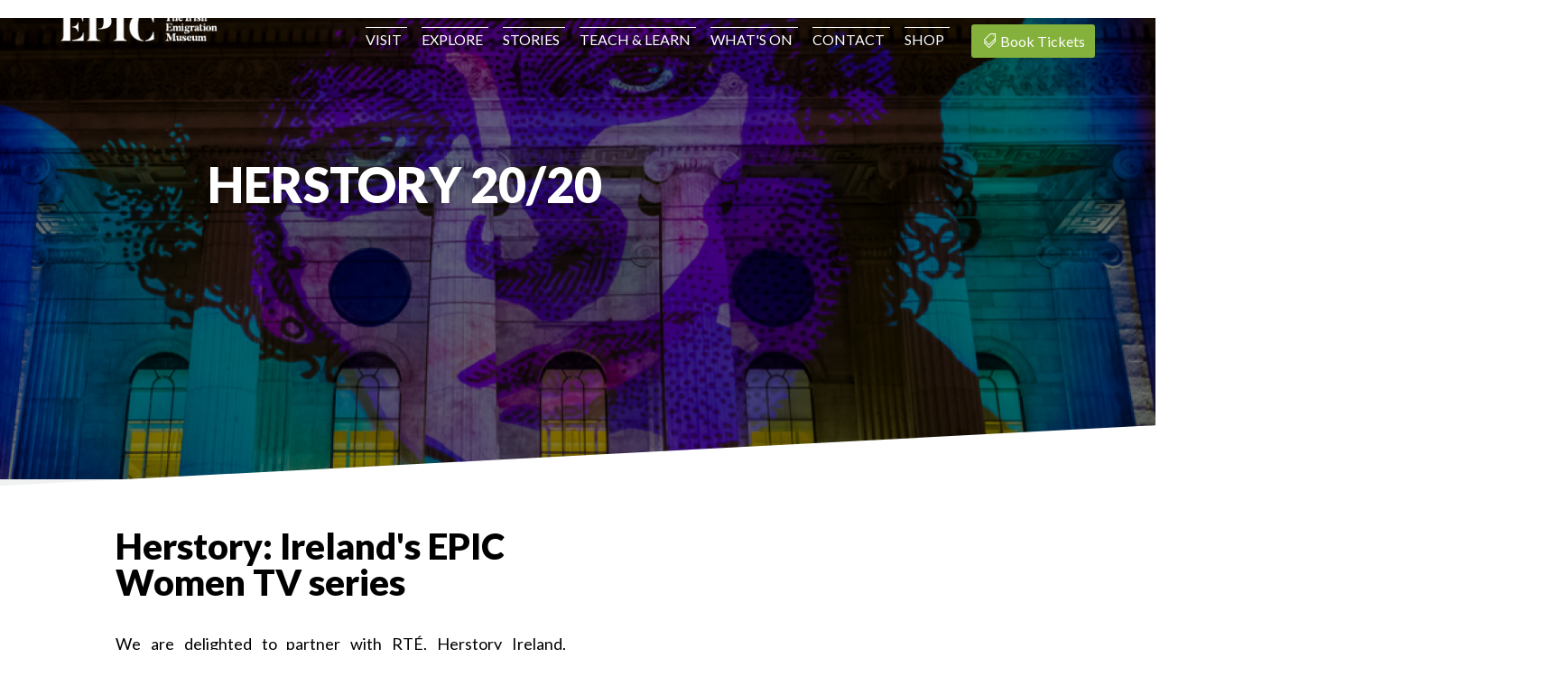

--- FILE ---
content_type: text/html; charset=UTF-8
request_url: https://dublin.epicchq.com/epic-museum-rte-herstory-irelands-epic-women?_ga=2.163387007.255464449.1580996496-284836377.1565968497
body_size: 14531
content:
<!doctype html><!--[if lt IE 7]> <html class="no-js lt-ie9 lt-ie8 lt-ie7" lang="en" > <![endif]--><!--[if IE 7]>    <html class="no-js lt-ie9 lt-ie8" lang="en" >        <![endif]--><!--[if IE 8]>    <html class="no-js lt-ie9" lang="en" >               <![endif]--><!--[if gt IE 8]><!--><html class="no-js" lang="en"><!--<![endif]--><head>
    <meta charset="utf-8">
    <meta http-equiv="X-UA-Compatible" content="IE=edge,chrome=1">
    <meta name="author" content="EPIC The Irish Emigration Museum">
    <meta name="description" content="EPIC are proud to be part of the Herstory 20/20 project, including Herstory: Ireland's EPIC Women, a 6 part documentary series on RTÉ One from February 3rd">
    <meta name="generator" content="HubSpot">
    <title> Herstory Ireland's EPIC Women on RTÉ | EPIC Museum</title>
    <link rel="shortcut icon" href="https://dublin.epicchq.com/hubfs/EPIC%20new%20avatar_square.jpg">
    
<meta name="viewport" content="width=device-width, initial-scale=1">

    <script src="/hs/hsstatic/jquery-libs/static-1.1/jquery/jquery-1.7.1.js"></script>
<script>hsjQuery = window['jQuery'];</script>
    <meta property="og:description" content="EPIC are proud to be part of the Herstory 20/20 project, including Herstory: Ireland's EPIC Women, a 6 part documentary series on RTÉ One from February 3rd">
    <meta property="og:title" content=" Herstory Ireland's EPIC Women on RTÉ | EPIC Museum">
    <meta name="twitter:description" content="EPIC are proud to be part of the Herstory 20/20 project, including Herstory: Ireland's EPIC Women, a 6 part documentary series on RTÉ One from February 3rd">
    <meta name="twitter:title" content=" Herstory Ireland's EPIC Women on RTÉ | EPIC Museum">

    

    
    <style>
a.cta_button{-moz-box-sizing:content-box !important;-webkit-box-sizing:content-box !important;box-sizing:content-box !important;vertical-align:middle}.hs-breadcrumb-menu{list-style-type:none;margin:0px 0px 0px 0px;padding:0px 0px 0px 0px}.hs-breadcrumb-menu-item{float:left;padding:10px 0px 10px 10px}.hs-breadcrumb-menu-divider:before{content:'›';padding-left:10px}.hs-featured-image-link{border:0}.hs-featured-image{float:right;margin:0 0 20px 20px;max-width:50%}@media (max-width: 568px){.hs-featured-image{float:none;margin:0;width:100%;max-width:100%}}.hs-screen-reader-text{clip:rect(1px, 1px, 1px, 1px);height:1px;overflow:hidden;position:absolute !important;width:1px}
</style>

    

    
<!--  Added by GoogleAnalytics integration -->
<script>
var _hsp = window._hsp = window._hsp || [];
_hsp.push(['addPrivacyConsentListener', function(consent) { if (consent.allowed || (consent.categories && consent.categories.analytics)) {
  (function(i,s,o,g,r,a,m){i['GoogleAnalyticsObject']=r;i[r]=i[r]||function(){
  (i[r].q=i[r].q||[]).push(arguments)},i[r].l=1*new Date();a=s.createElement(o),
  m=s.getElementsByTagName(o)[0];a.async=1;a.src=g;m.parentNode.insertBefore(a,m)
})(window,document,'script','//www.google-analytics.com/analytics.js','ga');
  ga('create','UA-60635814-1','auto');
  ga('send','pageview');
}}]);
</script>

<!-- /Added by GoogleAnalytics integration -->

<!--  Added by GoogleAnalytics4 integration -->
<script>
var _hsp = window._hsp = window._hsp || [];
window.dataLayer = window.dataLayer || [];
function gtag(){dataLayer.push(arguments);}

var useGoogleConsentModeV2 = true;
var waitForUpdateMillis = 1000;


if (!window._hsGoogleConsentRunOnce) {
  window._hsGoogleConsentRunOnce = true;

  gtag('consent', 'default', {
    'ad_storage': 'denied',
    'analytics_storage': 'denied',
    'ad_user_data': 'denied',
    'ad_personalization': 'denied',
    'wait_for_update': waitForUpdateMillis
  });

  if (useGoogleConsentModeV2) {
    _hsp.push(['useGoogleConsentModeV2'])
  } else {
    _hsp.push(['addPrivacyConsentListener', function(consent){
      var hasAnalyticsConsent = consent && (consent.allowed || (consent.categories && consent.categories.analytics));
      var hasAdsConsent = consent && (consent.allowed || (consent.categories && consent.categories.advertisement));

      gtag('consent', 'update', {
        'ad_storage': hasAdsConsent ? 'granted' : 'denied',
        'analytics_storage': hasAnalyticsConsent ? 'granted' : 'denied',
        'ad_user_data': hasAdsConsent ? 'granted' : 'denied',
        'ad_personalization': hasAdsConsent ? 'granted' : 'denied'
      });
    }]);
  }
}

gtag('js', new Date());
gtag('set', 'developer_id.dZTQ1Zm', true);
gtag('config', 'G-FG86HNT96M');
</script>
<script async src="https://www.googletagmanager.com/gtag/js?id=G-FG86HNT96M"></script>

<!-- /Added by GoogleAnalytics4 integration -->

<!--  Added by GoogleTagManager integration -->
<script>
var _hsp = window._hsp = window._hsp || [];
window.dataLayer = window.dataLayer || [];
function gtag(){dataLayer.push(arguments);}

var useGoogleConsentModeV2 = true;
var waitForUpdateMillis = 1000;



var hsLoadGtm = function loadGtm() {
    if(window._hsGtmLoadOnce) {
      return;
    }

    if (useGoogleConsentModeV2) {

      gtag('set','developer_id.dZTQ1Zm',true);

      gtag('consent', 'default', {
      'ad_storage': 'denied',
      'analytics_storage': 'denied',
      'ad_user_data': 'denied',
      'ad_personalization': 'denied',
      'wait_for_update': waitForUpdateMillis
      });

      _hsp.push(['useGoogleConsentModeV2'])
    }

    (function(w,d,s,l,i){w[l]=w[l]||[];w[l].push({'gtm.start':
    new Date().getTime(),event:'gtm.js'});var f=d.getElementsByTagName(s)[0],
    j=d.createElement(s),dl=l!='dataLayer'?'&l='+l:'';j.async=true;j.src=
    'https://www.googletagmanager.com/gtm.js?id='+i+dl;f.parentNode.insertBefore(j,f);
    })(window,document,'script','dataLayer','GTM-KBK9V8');

    window._hsGtmLoadOnce = true;
};

_hsp.push(['addPrivacyConsentListener', function(consent){
  if(consent.allowed || (consent.categories && consent.categories.analytics)){
    hsLoadGtm();
  }
}]);

</script>

<!-- /Added by GoogleTagManager integration -->

    <link rel="canonical" href="https://dublin.epicchq.com/epic-museum-rte-herstory-irelands-epic-women">

<!-- Google Tag Manager -->
<script>(function(w,d,s,l,i){w[l]=w[l]||[];w[l].push({'gtm.start':
new Date().getTime(),event:'gtm.js'});var f=d.getElementsByTagName(s)[0],
j=d.createElement(s),dl=l!='dataLayer'?'&l='+l:'';j.async=true;j.src=
'https://www.googletagmanager.com/gtm.js?id='+i+dl;f.parentNode.insertBefore(j,f);
})(window,document,'script','dataLayer','GTM-KBK9V8');</script>
<!-- End Google Tag Manager -->
<meta property="og:image" content="https://dublin.epicchq.com/hubfs/Herstory/Herstory%20Pillar%20Page%20Banner.jpg">
<meta property="og:image:width" content="1920">
<meta property="og:image:height" content="677">
<meta property="og:image:alt" content="EPIC Museum Herstory">
<meta name="twitter:image" content="https://dublin.epicchq.com/hubfs/Herstory/Herstory%20Pillar%20Page%20Banner.jpg">
<meta name="twitter:image:alt" content="EPIC Museum Herstory">

<meta property="og:url" content="https://dublin.epicchq.com/epic-museum-rte-herstory-irelands-epic-women">
<meta name="twitter:card" content="summary_large_image">
<link rel="stylesheet" href="//7052064.fs1.hubspotusercontent-na1.net/hubfs/7052064/hub_generated/template_assets/DEFAULT_ASSET/1766173834078/template_layout.min.css">


<link rel="stylesheet" href="https://dublin.epicchq.com/hubfs/hub_generated/template_assets/1/6211480981/1742039437701/template_EPIC_September2018-style.min.css">
<link rel="stylesheet" href="https://dublin.epicchq.com/hubfs/hub_generated/template_assets/1/7239118772/1742039438215/template_EPIClpcss-jan2019.min.css">




</head>
<body class="site-page one-column   hs-content-id-24910361327 hs-landing-page hs-page " style="padding-top: 20px;">
<!--  Added by GoogleTagManager integration -->
<noscript><iframe src="https://www.googletagmanager.com/ns.html?id=GTM-KBK9V8" height="0" width="0" style="display:none;visibility:hidden"></iframe></noscript>

<!-- /Added by GoogleTagManager integration -->

    <div class="header-container-wrapper">
    <div class="header-container container-fluid">

<div class="row-fluid-wrapper row-depth-1 row-number-1 ">
<div class="row-fluid ">
<div class="span12 widget-span widget-type-global_group " style="" data-widget-type="global_group" data-x="0" data-w="12">
<div class="" data-global-widget-path="generated_global_groups/6211480987.html"><div class="row-fluid-wrapper row-depth-1 row-number-1 ">
<div class="row-fluid ">
<div class="span12 widget-span widget-type-cell custom-header" style="" data-widget-type="cell" data-x="0" data-w="12">

<div class="row-fluid-wrapper row-depth-1 row-number-2 ">
<div class="row-fluid ">
<div class="span12 widget-span widget-type-cell custom-header-fixed" style="" data-widget-type="cell" data-x="0" data-w="12">

<div class="row-fluid-wrapper row-depth-1 row-number-3 ">
<div class="row-fluid ">
<div class="span12 widget-span widget-type-cell page-center" style="" data-widget-type="cell" data-x="0" data-w="12">

<div class="row-fluid-wrapper row-depth-1 row-number-4 ">
<div class="row-fluid ">
<div class="span12 widget-span widget-type-custom_widget visible-phone" style="" data-widget-type="custom_widget" data-x="0" data-w="12">
<div id="hs_cos_wrapper_module_153778528291971" class="hs_cos_wrapper hs_cos_wrapper_widget hs_cos_wrapper_type_module" style="" data-hs-cos-general-type="widget" data-hs-cos-type="module"><div class="header-button"><a href="https://tickets.epicchq.com/?_ga=2.90429146.1733186680.1537762912-337367725.1537590590">Book Tickets</a></div></div>

</div><!--end widget-span -->
</div><!--end row-->
</div><!--end row-wrapper -->

<div class="row-fluid-wrapper row-depth-1 row-number-5 ">
<div class="row-fluid ">
<div class="span3 widget-span widget-type-custom_widget " style="" data-widget-type="custom_widget" data-x="0" data-w="3">
<div id="hs_cos_wrapper_module_1537597911633324" class="hs_cos_wrapper hs_cos_wrapper_widget hs_cos_wrapper_type_module" style="" data-hs-cos-general-type="widget" data-hs-cos-type="module"><div class="logo-wrapper">
  <a href="https://epicchq.com/"> 
    
    <img class="standard-logo" src="https://dublin.epicchq.com/hubfs/EPIC_September2018%20Theme/images/logo.png" alt="EPIC">
    


  </a>
  
</div></div>

</div><!--end widget-span -->
<div class="span9 widget-span widget-type-custom_widget custom-menu-primary hidden-phone" style="" data-widget-type="custom_widget" data-x="3" data-w="9">
<div id="hs_cos_wrapper_module_151811933987828" class="hs_cos_wrapper hs_cos_wrapper_widget hs_cos_wrapper_type_module widget-type-menu" style="" data-hs-cos-general-type="widget" data-hs-cos-type="module">
<span id="hs_cos_wrapper_module_151811933987828_" class="hs_cos_wrapper hs_cos_wrapper_widget hs_cos_wrapper_type_menu" style="" data-hs-cos-general-type="widget" data-hs-cos-type="menu"><div id="hs_menu_wrapper_module_151811933987828_" class="hs-menu-wrapper active-branch flyouts hs-menu-flow-horizontal" role="navigation" data-sitemap-name="default" data-menu-id="6212272991" aria-label="Navigation Menu">
 <ul role="menu">
  <li class="hs-menu-item hs-menu-depth-1 hs-item-has-children" role="none"><a href="https://epicchq.com/visit/" aria-haspopup="true" aria-expanded="false" role="menuitem">VISIT</a>
   <ul role="menu" class="hs-menu-children-wrapper">
    <li class="hs-menu-item hs-menu-depth-2 hs-item-has-children" role="none"><a href="javascript:;" role="menuitem">Visit</a>
     <ul role="menu" class="hs-menu-children-wrapper">
      <li class="hs-menu-item hs-menu-depth-3 hs-item-has-children" role="none"><a href="javascript:;" role="menuitem"></a>
       <ul role="menu" class="hs-menu-children-wrapper">
        <li class="hs-menu-item hs-menu-depth-4" role="none"><a href="https://epicchq.com/visit/prices-tours/" role="menuitem">Prices &amp; Tours</a></li>
        <li class="hs-menu-item hs-menu-depth-4" role="none"><a href="https://epicchq.com/visit/location/" role="menuitem">Location</a></li>
        <li class="hs-menu-item hs-menu-depth-4" role="none"><a href="https://epicchq.com/visit/family-visits/" role="menuitem">Families</a></li>
       </ul></li>
      <li class="hs-menu-item hs-menu-depth-3 hs-item-has-children" role="none"><a href="javascript:;" role="menuitem"></a>
       <ul role="menu" class="hs-menu-children-wrapper">
        <li class="hs-menu-item hs-menu-depth-4" role="none"><a href="https://epicchq.com/visit/food-drink/" role="menuitem">Food &amp; Drink</a></li>
        <li class="hs-menu-item hs-menu-depth-4" role="none"><a href="https://epicchq.com/visit/nearby-attractions/" role="menuitem">Nearby Attractions</a></li>
        <li class="hs-menu-item hs-menu-depth-4" role="none"><a href="https://epicchq.com/visit/travel-trade/" role="menuitem">Travel Trade</a></li>
       </ul></li>
     </ul></li>
   </ul></li>
  <li class="hs-menu-item hs-menu-depth-1 hs-item-has-children" role="none"><a href="https://epicchq.com/explore/" aria-haspopup="true" aria-expanded="false" role="menuitem">EXPLORE</a>
   <ul role="menu" class="hs-menu-children-wrapper">
    <li class="hs-menu-item hs-menu-depth-2 hs-item-has-children" role="none"><a href="javascript:;" role="menuitem">Explore</a>
     <ul role="menu" class="hs-menu-children-wrapper">
      <li class="hs-menu-item hs-menu-depth-3 hs-item-has-children" role="none"><a href="javascript:;" role="menuitem"></a>
       <ul role="menu" class="hs-menu-children-wrapper">
        <li class="hs-menu-item hs-menu-depth-4" role="none"><a href="https://epicchq.com/explore/about-the-museum/" role="menuitem">About the Museum</a></li>
        <li class="hs-menu-item hs-menu-depth-4" role="none"><a href="https://epicchq.com/explore/history-and-vision/" role="menuitem">History of the Museum</a></li>
        <li class="hs-menu-item hs-menu-depth-4" role="none"><a href="https://epicchq.com/explore/irish-family-history-centre/" role="menuitem">Irish Family History Centre</a></li>
        <li class="hs-menu-item hs-menu-depth-4" role="none"><a href="https://epicchq.com/explore/epic-museum-gift-shop/" role="menuitem">Gift Shop</a></li>
       </ul></li>
     </ul></li>
   </ul></li>
  <li class="hs-menu-item hs-menu-depth-1 hs-item-has-children" role="none"><a href="https://epicchq.com/stories/" aria-haspopup="true" aria-expanded="false" role="menuitem">STORIES</a>
   <ul role="menu" class="hs-menu-children-wrapper">
    <li class="hs-menu-item hs-menu-depth-2 hs-item-has-children" role="none"><a href="javascript:;" role="menuitem">Stories</a>
     <ul role="menu" class="hs-menu-children-wrapper">
      <li class="hs-menu-item hs-menu-depth-3 hs-item-has-children" role="none"><a href="javascript:;" role="menuitem"></a>
       <ul role="menu" class="hs-menu-children-wrapper">
        <li class="hs-menu-item hs-menu-depth-4" role="none"><a href="https://epicchq.com/story/" role="menuitem">EPIC Stories</a></li>
        <li class="hs-menu-item hs-menu-depth-4" role="none"><a href="https://epicchq.com/power-of-a-name/" role="menuitem">The Power of a Name</a></li>
        <li class="hs-menu-item hs-menu-depth-4" role="none"><a href="https://epicchq.com/connect/iteachabroad/" role="menuitem">#ITeachAbroad</a></li>
        <li class="hs-menu-item hs-menu-depth-4" role="none"><a href="https://epicchq.com/share-your-story/" role="menuitem">Share Your Story</a></li>
       </ul></li>
     </ul></li>
   </ul></li>
  <li class="hs-menu-item hs-menu-depth-1 hs-item-has-children" role="none"><a href="https://epicchq.com/education/" aria-haspopup="true" aria-expanded="false" role="menuitem">TEACH &amp; LEARN</a>
   <ul role="menu" class="hs-menu-children-wrapper">
    <li class="hs-menu-item hs-menu-depth-2 hs-item-has-children" role="none"><a href="javascript:;" role="menuitem">Teach &amp; Learn</a>
     <ul role="menu" class="hs-menu-children-wrapper">
      <li class="hs-menu-item hs-menu-depth-3 hs-item-has-children" role="none"><a href="javascript:;" role="menuitem"></a>
       <ul role="menu" class="hs-menu-children-wrapper">
        <li class="hs-menu-item hs-menu-depth-4" role="none"><a href="https://epicchq.com/education/primary-schools/" role="menuitem">Primary</a></li>
        <li class="hs-menu-item hs-menu-depth-4" role="none"><a href="https://epicchq.com/education/secondary-schools/" role="menuitem">Secondary</a></li>
        <li class="hs-menu-item hs-menu-depth-4" role="none"><a href="https://epicchq.com/education/language-schools/" role="menuitem">Language Schools</a></li>
       </ul></li>
      <li class="hs-menu-item hs-menu-depth-3 hs-item-has-children" role="none"><a href="javascript:;" role="menuitem"></a>
       <ul role="menu" class="hs-menu-children-wrapper">
        <li class="hs-menu-item hs-menu-depth-4" role="none"><a href="https://epicchq.com/education/school-tour-packages/" role="menuitem">School Tour Packages </a></li>
        <li class="hs-menu-item hs-menu-depth-4" role="none"><a href="https://epicchq.com/education/online-resources/" role="menuitem">Online Resources</a></li>
       </ul></li>
     </ul></li>
   </ul></li>
  <li class="hs-menu-item hs-menu-depth-1 hs-item-has-children" role="none"><a href="https://epicchq.com/whats-on/" aria-haspopup="true" aria-expanded="false" role="menuitem">WHAT'S ON</a>
   <ul role="menu" class="hs-menu-children-wrapper">
    <li class="hs-menu-item hs-menu-depth-2 hs-item-has-children" role="none"><a href="javascript:;" role="menuitem">What's On</a>
     <ul role="menu" class="hs-menu-children-wrapper">
      <li class="hs-menu-item hs-menu-depth-3 hs-item-has-children" role="none"><a href="javascript:;" role="menuitem"></a>
       <ul role="menu" class="hs-menu-children-wrapper">
        <li class="hs-menu-item hs-menu-depth-4" role="none"><a href="https://epicchq.com/event/" role="menuitem">Events</a></li>
        <li class="hs-menu-item hs-menu-depth-4" role="none"><a href="https://epicchq.com/exhibition/" role="menuitem">Exhibitions</a></li>
        <li class="hs-menu-item hs-menu-depth-4" role="none"><a href="https://epicchq.com/news/" role="menuitem">News</a></li>
       </ul></li>
     </ul></li>
   </ul></li>
  <li class="hs-menu-item hs-menu-depth-1 hs-item-has-children" role="none"><a href="https://epicchq.com/contact/" aria-haspopup="true" aria-expanded="false" role="menuitem">CONTACT</a>
   <ul role="menu" class="hs-menu-children-wrapper">
    <li class="hs-menu-item hs-menu-depth-2 hs-item-has-children" role="none"><a href="javascript:;" role="menuitem">Contact</a>
     <ul role="menu" class="hs-menu-children-wrapper">
      <li class="hs-menu-item hs-menu-depth-3 hs-item-has-children" role="none"><a href="javascript:;" role="menuitem"></a>
       <ul role="menu" class="hs-menu-children-wrapper">
        <li class="hs-menu-item hs-menu-depth-4" role="none"><a href="https://epicchq.com/contact/general-enquiries/" role="menuitem">General Enquiries</a></li>
        <li class="hs-menu-item hs-menu-depth-4" role="none"><a href="https://epicchq.com/contact/venue-hire/" role="menuitem">Venue Hire</a></li>
        <li class="hs-menu-item hs-menu-depth-4" role="none"><a href="https://epicchq.com/contact/press-media/" role="menuitem">Press &amp; Media</a></li>
       </ul></li>
      <li class="hs-menu-item hs-menu-depth-3 hs-item-has-children" role="none"><a href="javascript:;" role="menuitem"></a>
       <ul role="menu" class="hs-menu-children-wrapper">
        <li class="hs-menu-item hs-menu-depth-4" role="none"><a href="https://epicchq.com/contact/careers/" role="menuitem">Careers</a></li>
        <li class="hs-menu-item hs-menu-depth-4" role="none"><a href="https://epicchq.com/contact/faqs/" role="menuitem">FAQs</a></li>
       </ul></li>
     </ul></li>
   </ul></li>
  <li class="hs-menu-item hs-menu-depth-1" role="none"><a href="https://shop.epicchq.com/" role="menuitem">SHOP</a></li>
  <li class="hs-menu-item hs-menu-depth-1" role="none"><a href="https://tickets.epicchq.com/" role="menuitem">Book Tickets</a></li>
 </ul>
</div></span></div>

</div><!--end widget-span -->
</div><!--end row-->
</div><!--end row-wrapper -->

</div><!--end widget-span -->
</div><!--end row-->
</div><!--end row-wrapper -->

<div class="row-fluid-wrapper row-depth-1 row-number-6 ">
<div class="row-fluid ">
<div class="span12 widget-span widget-type-custom_widget custom-menu-primary visible-phone" style="" data-widget-type="custom_widget" data-x="0" data-w="12">
<div id="hs_cos_wrapper_module_153778479363352" class="hs_cos_wrapper hs_cos_wrapper_widget hs_cos_wrapper_type_module widget-type-menu" style="" data-hs-cos-general-type="widget" data-hs-cos-type="module">
<span id="hs_cos_wrapper_module_153778479363352_" class="hs_cos_wrapper hs_cos_wrapper_widget hs_cos_wrapper_type_menu" style="" data-hs-cos-general-type="widget" data-hs-cos-type="menu"><div id="hs_menu_wrapper_module_153778479363352_" class="hs-menu-wrapper active-branch flyouts hs-menu-flow-horizontal" role="navigation" data-sitemap-name="default" data-menu-id="6215154047" aria-label="Navigation Menu">
 <ul role="menu">
  <li class="hs-menu-item hs-menu-depth-1 hs-item-has-children" role="none"><a href="https://epicchq.com/the-museum/" aria-haspopup="true" aria-expanded="false" role="menuitem">Museum</a>
   <ul role="menu" class="hs-menu-children-wrapper">
    <li class="hs-menu-item hs-menu-depth-2" role="none"><a href="https://epicchq.com/history-and-vision/" role="menuitem">History and Vision</a></li>
    <li class="hs-menu-item hs-menu-depth-2" role="none"><a href="https://epicchq.com/about-the-museum/" role="menuitem">About the Museum</a></li>
    <li class="hs-menu-item hs-menu-depth-2" role="none"><a href="https://epicchq.com/things-to-do-dublins-docklands/" role="menuitem">Dublin's Docklands</a></li>
    <li class="hs-menu-item hs-menu-depth-2" role="none"><a href="https://epicchq.com/the-chq-building/" role="menuitem">The chq Building</a></li>
    <li class="hs-menu-item hs-menu-depth-2" role="none"><a href="https://epicchq.com/epic-museum-gift-shop/" role="menuitem">EPIC Museum Gift Shop</a></li>
    <li class="hs-menu-item hs-menu-depth-2" role="none"><a href="https://epicchq.com/irish-family-history-centre/" role="menuitem">Irish Family History Centre</a></li>
    <li class="hs-menu-item hs-menu-depth-2" role="none"><a href="https://dublin.epicchq.com/dublin-docklands" role="menuitem">Venue Hire</a></li>
   </ul></li>
  <li class="hs-menu-item hs-menu-depth-1 hs-item-has-children" role="none"><a href="https://epicchq.com/visit/" aria-haspopup="true" aria-expanded="false" role="menuitem">Visit</a>
   <ul role="menu" class="hs-menu-children-wrapper">
    <li class="hs-menu-item hs-menu-depth-2" role="none"><a href="https://epicchq.com/general-information-tickets/" role="menuitem">General Information and Tickets</a></li>
    <li class="hs-menu-item hs-menu-depth-2" role="none"><a href="https://epicchq.com/location/" role="menuitem">Location</a></li>
    <li class="hs-menu-item hs-menu-depth-2" role="none"><a href="https://epicchq.com/travel-trade/" role="menuitem">Travel Trade</a></li>
    <li class="hs-menu-item hs-menu-depth-2" role="none"><a href="https://epicchq.com/family-fun/" role="menuitem">Family Fun</a></li>
    <li class="hs-menu-item hs-menu-depth-2" role="none"><a href="https://epicchq.com/active-retired-groups/" role="menuitem">Active Retired Groups</a></li>
    <li class="hs-menu-item hs-menu-depth-2" role="none"><a href="https://epicchq.com/faqs/" role="menuitem">FAQs</a></li>
    <li class="hs-menu-item hs-menu-depth-2" role="none"><a href="https://epicchq.com/epic-to-reopen-to-the-public-on-monday-june-29th/" role="menuitem">COVID-19 Measures</a></li>
   </ul></li>
  <li class="hs-menu-item hs-menu-depth-1 hs-item-has-children" role="none"><a href="https://epicchq.com/education/" aria-haspopup="true" aria-expanded="false" role="menuitem">SCHOOL TOURS</a>
   <ul role="menu" class="hs-menu-children-wrapper">
    <li class="hs-menu-item hs-menu-depth-2" role="none"><a href="https://epicchq.com/primary-schools/" role="menuitem">Primary Schools</a></li>
    <li class="hs-menu-item hs-menu-depth-2" role="none"><a href="https://epicchq.com/secondary-schools/" role="menuitem">Secondary Schools</a></li>
    <li class="hs-menu-item hs-menu-depth-2" role="none"><a href="https://epicchq.com/language-schools/" role="menuitem">Language Schools</a></li>
    <li class="hs-menu-item hs-menu-depth-2" role="none"><a href="https://epicchq.com/school-tour-packages/" role="menuitem">School Tour Packages</a></li>
    <li class="hs-menu-item hs-menu-depth-2" role="none"><a href="https://epicchq.com/education/online-resources/" role="menuitem">Educational Online Resources</a></li>
   </ul></li>
  <li class="hs-menu-item hs-menu-depth-1 hs-item-has-children" role="none"><a href="https://epicchq.com/connect/" aria-haspopup="true" aria-expanded="false" role="menuitem">CONNECT</a>
   <ul role="menu" class="hs-menu-children-wrapper">
    <li class="hs-menu-item hs-menu-depth-2" role="none"><a href="https://epicchq.com/epic-stories/" role="menuitem">EPIC Stories</a></li>
    <li class="hs-menu-item hs-menu-depth-2" role="none"><a href="https://epicchq.com/share-your-story/" role="menuitem">Share Your Story</a></li>
    <li class="hs-menu-item hs-menu-depth-2" role="none"><a href="https://epicchq.com/power-of-a-name/" role="menuitem">Power of a Name</a></li>
   </ul></li>
  <li class="hs-menu-item hs-menu-depth-1 hs-item-has-children" role="none"><a href="https://epicchq.com/news-events/" aria-haspopup="true" aria-expanded="false" role="menuitem">NEWS &amp; EVENTS</a>
   <ul role="menu" class="hs-menu-children-wrapper">
    <li class="hs-menu-item hs-menu-depth-2" role="none"><a href="https://epicchq.com/latest-news/" role="menuitem">Latest News</a></li>
    <li class="hs-menu-item hs-menu-depth-2" role="none"><a href="https://epicchq.com/upcoming-events/" role="menuitem">Upcoming Events</a></li>
   </ul></li>
  <li class="hs-menu-item hs-menu-depth-1 hs-item-has-children" role="none"><a href="https://epicchq.com/contact/" aria-haspopup="true" aria-expanded="false" role="menuitem">CONTACT</a>
   <ul role="menu" class="hs-menu-children-wrapper">
    <li class="hs-menu-item hs-menu-depth-2" role="none"><a href="https://epicchq.com/general-enquiries/" role="menuitem">General Enquiries</a></li>
    <li class="hs-menu-item hs-menu-depth-2" role="none"><a href="https://epicchq.com/jobs-careers-opportunities/" role="menuitem">Jobs and Career Opportunities</a></li>
    <li class="hs-menu-item hs-menu-depth-2" role="none"><a href="https://epicchq.com/media-room/" role="menuitem">Media Room</a></li>
    <li class="hs-menu-item hs-menu-depth-2" role="none"><a href="https://epicchq.com/privacy-policy/" role="menuitem">Privacy Policy</a></li>
    <li class="hs-menu-item hs-menu-depth-2" role="none"><a href="https://epicchq.com/terms-and-conditions/" role="menuitem">Terms and Conditions</a></li>
   </ul></li>
  <li class="hs-menu-item hs-menu-depth-1" role="none"><a href="https://tickets.epicchq.com/" role="menuitem" target="_blank" rel="noopener">BOOK TICKETS</a></li>
 </ul>
</div></span></div>

</div><!--end widget-span -->
</div><!--end row-->
</div><!--end row-wrapper -->

</div><!--end widget-span -->
</div><!--end row-->
</div><!--end row-wrapper -->

</div><!--end widget-span -->
</div><!--end row-->
</div><!--end row-wrapper -->
</div>
</div><!--end widget-span -->
</div><!--end row-->
</div><!--end row-wrapper -->

<div class="row-fluid-wrapper row-depth-1 row-number-2 ">
<div class="row-fluid ">
<div class="span12 widget-span widget-type-custom_widget " style="" data-widget-type="custom_widget" data-x="0" data-w="12">
<div id="hs_cos_wrapper_module_1537860082848350" class="hs_cos_wrapper hs_cos_wrapper_widget hs_cos_wrapper_type_module" style="" data-hs-cos-general-type="widget" data-hs-cos-type="module">
<div class="banner-area" style="background-image:url(https://dublin.epicchq.com/hubfs/Herstory/Herstory%20Pillar%20Page%20Banner.jpg);">
   <div class="page-center">
       <div class="banner-content">
         
           <h1>Herstory 20/20</h1>
         
         
       </div>
   </div>
</div>
</div>

</div><!--end widget-span -->
</div><!--end row-->
</div><!--end row-wrapper -->

    </div><!--end header -->
</div><!--end header wrapper -->

<div class="body-container-wrapper">
    <div class="body-container container-fluid">

<div class="row-fluid-wrapper row-depth-1 row-number-1 ">
<div class="row-fluid ">
<div class="span12 widget-span widget-type-cell " style="" data-widget-type="cell" data-x="0" data-w="12">

<div class="row-fluid-wrapper row-depth-1 row-number-2 ">
<div class="row-fluid ">
<div class="span12 widget-span widget-type-cell page-center content-wrapper" style="" data-widget-type="cell" data-x="0" data-w="12">

<div class="row-fluid-wrapper row-depth-1 row-number-3 ">
<div class="row-fluid ">
<div class="span6 widget-span widget-type-widget_container " style="" data-widget-type="widget_container" data-x="0" data-w="6">
<span id="hs_cos_wrapper_module_1549544258472342" class="hs_cos_wrapper hs_cos_wrapper_widget_container hs_cos_wrapper_type_widget_container" style="" data-hs-cos-general-type="widget_container" data-hs-cos-type="widget_container"><div id="hs_cos_wrapper_widget_24910361337" class="hs_cos_wrapper hs_cos_wrapper_widget hs_cos_wrapper_type_module" style="" data-hs-cos-general-type="widget" data-hs-cos-type="module"><span id="hs_cos_wrapper_widget_24910361337_" class="hs_cos_wrapper hs_cos_wrapper_widget hs_cos_wrapper_type_rich_text" style="" data-hs-cos-general-type="widget" data-hs-cos-type="rich_text"><h2>Herstory: Ireland's EPIC Women TV series</h2>
<p style="text-align: justify;">We are delighted to partner with RTÉ, Herstory Ireland, Underground Films and the Broadcasting Authority of Ireland to bring the stories of Ireland's greatest female trailblazers to Irish screens. The series is part of the <a href="https://www.rte.ie/culture/2019/0729/1065831-rte-announces-herstory-20-20-project/" rel="noopener" target="_blank">Herstory 20/20 Project, </a>which is an ambitious storytelling platform devoted to uncovering overlooked but fascinating women's stories from history, mythology and contemporary culture.</p>
<p><img src="https://dublin.epicchq.com/hs-fs/hubfs/Herstory/Herstory%20Sponsors%20logos%20400x75.jpg?width=400&amp;name=Herstory%20Sponsors%20logos%20400x75.jpg" alt="Herstory Sponsors logos 400x75" width="400" style="width: 400px;" srcset="https://dublin.epicchq.com/hs-fs/hubfs/Herstory/Herstory%20Sponsors%20logos%20400x75.jpg?width=200&amp;name=Herstory%20Sponsors%20logos%20400x75.jpg 200w, https://dublin.epicchq.com/hs-fs/hubfs/Herstory/Herstory%20Sponsors%20logos%20400x75.jpg?width=400&amp;name=Herstory%20Sponsors%20logos%20400x75.jpg 400w, https://dublin.epicchq.com/hs-fs/hubfs/Herstory/Herstory%20Sponsors%20logos%20400x75.jpg?width=600&amp;name=Herstory%20Sponsors%20logos%20400x75.jpg 600w, https://dublin.epicchq.com/hs-fs/hubfs/Herstory/Herstory%20Sponsors%20logos%20400x75.jpg?width=800&amp;name=Herstory%20Sponsors%20logos%20400x75.jpg 800w, https://dublin.epicchq.com/hs-fs/hubfs/Herstory/Herstory%20Sponsors%20logos%20400x75.jpg?width=1000&amp;name=Herstory%20Sponsors%20logos%20400x75.jpg 1000w, https://dublin.epicchq.com/hs-fs/hubfs/Herstory/Herstory%20Sponsors%20logos%20400x75.jpg?width=1200&amp;name=Herstory%20Sponsors%20logos%20400x75.jpg 1200w" sizes="(max-width: 400px) 100vw, 400px">&nbsp;</p>
<p>&nbsp;</p></span></div></span>
</div><!--end widget-span -->
<div class="span6 widget-span widget-type-widget_container epic-video" style="margin-bottom: 15px" data-widget-type="widget_container" data-x="6" data-w="6">
<span id="hs_cos_wrapper_module_1550850444473188" class="hs_cos_wrapper hs_cos_wrapper_widget_container hs_cos_wrapper_type_widget_container" style="" data-hs-cos-general-type="widget_container" data-hs-cos-type="widget_container"><div id="hs_cos_wrapper_widget_24910361340" class="hs_cos_wrapper hs_cos_wrapper_widget hs_cos_wrapper_type_module" style="" data-hs-cos-general-type="widget" data-hs-cos-type="module"><span id="hs_cos_wrapper_widget_24910361340_" class="hs_cos_wrapper hs_cos_wrapper_widget hs_cos_wrapper_type_rich_text" style="" data-hs-cos-general-type="widget" data-hs-cos-type="rich_text"><div class="hs-responsive-embed-wrapper hs-responsive-embed" style="width: 100%; height: auto; position: relative; overflow: hidden; padding: 0; max-width: 560px; max-height: 315px; min-width: 256px; margin: 0px auto; display: block;">
<div class="hs-responsive-embed-inner-wrapper" style="position: relative; overflow: hidden; max-width: 100%; padding-bottom: 56.25%; margin: 0;"><iframe class="hs-responsive-embed-iframe" style="position: absolute; top: 0; left: 0; width: 100%; height: 100%; border: none;" xml="lang" src="//www.youtube.com/embed/azlQksbK1oc" width="560" height="315" data-service="youtube" allowfullscreen="1"></iframe></div>
</div>
<p>&nbsp;</p></span></div></span>
</div><!--end widget-span -->
</div><!--end row-->
</div><!--end row-wrapper -->

</div><!--end widget-span -->
</div><!--end row-->
</div><!--end row-wrapper -->

</div><!--end widget-span -->
</div><!--end row-->
</div><!--end row-wrapper -->

<div class="row-fluid-wrapper row-depth-1 row-number-4 ">
<div class="row-fluid ">
<div class="span12 widget-span widget-type-cell second-blogs" style="" data-widget-type="cell" data-x="0" data-w="12">

<div class="row-fluid-wrapper row-depth-1 row-number-5 ">
<div class="row-fluid ">
<div class="span12 widget-span widget-type-cell page-center content-wrapper" style="" data-widget-type="cell" data-x="0" data-w="12">

<div class="row-fluid-wrapper row-depth-1 row-number-6 ">
<div class="row-fluid ">
<div class="span12 widget-span widget-type-custom_widget " style="margin-top: 15px" data-widget-type="custom_widget" data-x="0" data-w="12">
<div id="hs_cos_wrapper_module_1580117911692173" class="hs_cos_wrapper hs_cos_wrapper_widget hs_cos_wrapper_type_module widget-type-rich_text widget-type-rich_text" style="" data-hs-cos-general-type="widget" data-hs-cos-type="module"><span id="hs_cos_wrapper_module_1580117911692173_" class="hs_cos_wrapper hs_cos_wrapper_widget hs_cos_wrapper_type_rich_text" style="" data-hs-cos-general-type="widget" data-hs-cos-type="rich_text"><h2><span style="color: #ffffff;">Featured in the TV Series</span></h2></span></div>

</div><!--end widget-span -->
</div><!--end row-->
</div><!--end row-wrapper -->

<div class="row-fluid-wrapper row-depth-1 row-number-7 ">
<div class="row-fluid ">
<div class="span12 widget-span widget-type-cell main-content" style="" data-widget-type="cell" data-x="0" data-w="12">

<div class="row-fluid-wrapper row-depth-1 row-number-8 ">
<div class="row-fluid ">
<div class="span4 widget-span widget-type-widget_container above-footer-blog" style="background: white; padding: 20px; border-radius: 0px;" data-widget-type="widget_container" data-x="0" data-w="4">
<span id="hs_cos_wrapper_module_1550851210945398" class="hs_cos_wrapper hs_cos_wrapper_widget_container hs_cos_wrapper_type_widget_container" style="" data-hs-cos-general-type="widget_container" data-hs-cos-type="widget_container"><div id="hs_cos_wrapper_widget_24910361366" class="hs_cos_wrapper hs_cos_wrapper_widget hs_cos_wrapper_type_module" style="" data-hs-cos-general-type="widget" data-hs-cos-type="module">
    






  



<span id="hs_cos_wrapper_widget_24910361366_" class="hs_cos_wrapper hs_cos_wrapper_widget hs_cos_wrapper_type_linked_image" style="" data-hs-cos-general-type="widget" data-hs-cos-type="linked_image"><img src="https://dublin.epicchq.com/hubfs/Herstory/EPIC%20Resized%20300x180%204.jpg" class="hs-image-widget " style="max-width: 100%; height: auto;" alt="Lady Mary Heath" title="Lady Mary Heath"></span></div>
<div id="hs_cos_wrapper_widget_24910361367" class="hs_cos_wrapper hs_cos_wrapper_widget hs_cos_wrapper_type_module" style="" data-hs-cos-general-type="widget" data-hs-cos-type="module"><span id="hs_cos_wrapper_widget_24910361367_" class="hs_cos_wrapper hs_cos_wrapper_widget hs_cos_wrapper_type_rich_text" style="" data-hs-cos-general-type="widget" data-hs-cos-type="rich_text"><h5 style="font-weight: bold;"><span style="color: #83b13c;">Episode 1&nbsp;&nbsp;</span><br><span style="color: #83b13c;">Mon 3rd Feb @ 8.30pm</span></h5></span></div>
<div id="hs_cos_wrapper_widget_24910361368" class="hs_cos_wrapper hs_cos_wrapper_widget hs_cos_wrapper_type_module" style="" data-hs-cos-general-type="widget" data-hs-cos-type="module"><span id="hs_cos_wrapper_widget_24910361368_" class="hs_cos_wrapper hs_cos_wrapper_widget hs_cos_wrapper_type_rich_text" style="" data-hs-cos-general-type="widget" data-hs-cos-type="rich_text"><h2 style="line-height: 1.25; font-size: 30px;"><span style="color: #000000;">Lady Mary Heath</span></h2>
<p style="line-height: 1.25;">Record-breaking aviator and athlete, from Limerick</p>
<!--HubSpot Call-to-Action Code --><span class="hs-cta-wrapper" id="hs-cta-wrapper-8defef51-e7f1-4015-9d2d-3a2368e889fe"><span class="hs-cta-node hs-cta-8defef51-e7f1-4015-9d2d-3a2368e889fe" id="hs-cta-8defef51-e7f1-4015-9d2d-3a2368e889fe"><!--[if lte IE 8]><div id="hs-cta-ie-element"></div><![endif]--><a href="https://cta-redirect.hubspot.com/cta/redirect/3074216/8defef51-e7f1-4015-9d2d-3a2368e889fe" target="_blank"><img class="hs-cta-img" id="hs-cta-img-8defef51-e7f1-4015-9d2d-3a2368e889fe" style="border-width:0px;" src="https://no-cache.hubspot.com/cta/default/3074216/8defef51-e7f1-4015-9d2d-3a2368e889fe.png" alt="Read More"></a></span><script charset="utf-8" src="/hs/cta/cta/current.js"></script><script type="text/javascript"> hbspt.cta._relativeUrls=true;hbspt.cta.load(3074216, '8defef51-e7f1-4015-9d2d-3a2368e889fe', {}); </script></span><!-- end HubSpot Call-to-Action Code --></span></div></span>
</div><!--end widget-span -->
<div class="span4 widget-span widget-type-widget_container above-footer-blog" style="background: white; padding: 20px; border-radius: 0px;" data-widget-type="widget_container" data-x="4" data-w="4">
<span id="hs_cos_wrapper_module_1550851210945401" class="hs_cos_wrapper hs_cos_wrapper_widget_container hs_cos_wrapper_type_widget_container" style="" data-hs-cos-general-type="widget_container" data-hs-cos-type="widget_container"><div id="hs_cos_wrapper_widget_24910361355" class="hs_cos_wrapper hs_cos_wrapper_widget hs_cos_wrapper_type_module" style="" data-hs-cos-general-type="widget" data-hs-cos-type="module">
    






  



<span id="hs_cos_wrapper_widget_24910361355_" class="hs_cos_wrapper hs_cos_wrapper_widget hs_cos_wrapper_type_linked_image" style="" data-hs-cos-general-type="widget" data-hs-cos-type="linked_image"><img src="https://dublin.epicchq.com/hubfs/Herstory/EPIC%20Resized%20300x180%205.jpg" class="hs-image-widget " style="max-width: 100%; height: auto;" alt="Kat McNulty" title="Kat McNulty"></span></div>
<div id="hs_cos_wrapper_widget_24910361356" class="hs_cos_wrapper hs_cos_wrapper_widget hs_cos_wrapper_type_module" style="" data-hs-cos-general-type="widget" data-hs-cos-type="module"><span id="hs_cos_wrapper_widget_24910361356_" class="hs_cos_wrapper hs_cos_wrapper_widget hs_cos_wrapper_type_rich_text" style="" data-hs-cos-general-type="widget" data-hs-cos-type="rich_text"><h5 style="font-weight: bold;"><span style="color: #83b13c;">Episode 2&nbsp;&nbsp;</span><br><span style="color: #83b13c;">Mon 10th Feb @ 8.30pm</span></h5></span></div>
<div id="hs_cos_wrapper_widget_24910361357" class="hs_cos_wrapper hs_cos_wrapper_widget hs_cos_wrapper_type_module" style="" data-hs-cos-general-type="widget" data-hs-cos-type="module"><span id="hs_cos_wrapper_widget_24910361357_" class="hs_cos_wrapper hs_cos_wrapper_widget hs_cos_wrapper_type_rich_text" style="" data-hs-cos-general-type="widget" data-hs-cos-type="rich_text"><h2 style="line-height: 1.25; font-size: 30px;"><span style="color: #000000;">Kay McNulty</span></h2>
<p style="line-height: 1.25;">Ground-breaking computer programmer, from Donegal</p>
<!--HubSpot Call-to-Action Code --><span class="hs-cta-wrapper" id="hs-cta-wrapper-d3462ca7-7309-4066-8926-4dc9209f2f01"><span class="hs-cta-node hs-cta-d3462ca7-7309-4066-8926-4dc9209f2f01" id="hs-cta-d3462ca7-7309-4066-8926-4dc9209f2f01"><!--[if lte IE 8]><div id="hs-cta-ie-element"></div><![endif]--><a href="https://cta-redirect.hubspot.com/cta/redirect/3074216/d3462ca7-7309-4066-8926-4dc9209f2f01" target="_blank"><img class="hs-cta-img" id="hs-cta-img-d3462ca7-7309-4066-8926-4dc9209f2f01" style="border-width:0px;" src="https://no-cache.hubspot.com/cta/default/3074216/d3462ca7-7309-4066-8926-4dc9209f2f01.png" alt="Read More"></a></span><script charset="utf-8" src="/hs/cta/cta/current.js"></script><script type="text/javascript"> hbspt.cta._relativeUrls=true;hbspt.cta.load(3074216, 'd3462ca7-7309-4066-8926-4dc9209f2f01', {}); </script></span><!-- end HubSpot Call-to-Action Code --></span></div></span>
</div><!--end widget-span -->
<div class="span4 widget-span widget-type-widget_container above-footer-blog" style="background: white; padding: 20px; border-radius: 0px;" data-widget-type="widget_container" data-x="8" data-w="4">
<span id="hs_cos_wrapper_module_1550851210945404" class="hs_cos_wrapper hs_cos_wrapper_widget_container hs_cos_wrapper_type_widget_container" style="" data-hs-cos-general-type="widget_container" data-hs-cos-type="widget_container"><div id="hs_cos_wrapper_widget_24910361350" class="hs_cos_wrapper hs_cos_wrapper_widget hs_cos_wrapper_type_module" style="" data-hs-cos-general-type="widget" data-hs-cos-type="module">
    






  



<span id="hs_cos_wrapper_widget_24910361350_" class="hs_cos_wrapper hs_cos_wrapper_widget hs_cos_wrapper_type_linked_image" style="" data-hs-cos-general-type="widget" data-hs-cos-type="linked_image"><img src="https://dublin.epicchq.com/hubfs/Herstory/EPIC%20Resized%20300x180%206.jpg" class="hs-image-widget " style="max-width: 100%; height: auto;" alt="Dr James Barry" title="Dr James Barry"></span></div>
<div id="hs_cos_wrapper_widget_24910361351" class="hs_cos_wrapper hs_cos_wrapper_widget hs_cos_wrapper_type_module" style="" data-hs-cos-general-type="widget" data-hs-cos-type="module"><span id="hs_cos_wrapper_widget_24910361351_" class="hs_cos_wrapper hs_cos_wrapper_widget hs_cos_wrapper_type_rich_text" style="" data-hs-cos-general-type="widget" data-hs-cos-type="rich_text"><h5 style="font-weight: bold;"><span style="color: #83b13c;">Episode 3&nbsp;&nbsp;</span><br><span style="color: #83b13c;">Mon 17th Feb @ 8.30pm</span></h5></span></div>
<div id="hs_cos_wrapper_widget_24910361352" class="hs_cos_wrapper hs_cos_wrapper_widget hs_cos_wrapper_type_module" style="" data-hs-cos-general-type="widget" data-hs-cos-type="module"><span id="hs_cos_wrapper_widget_24910361352_" class="hs_cos_wrapper hs_cos_wrapper_widget hs_cos_wrapper_type_rich_text" style="" data-hs-cos-general-type="widget" data-hs-cos-type="rich_text"><h2 style="line-height: 1.25; font-size: 30px;"><span style="color: #000000;">Dr. James Barry</span></h2>
<p style="line-height: 1.25;">Performed the first caesarean section in British Empire, from Cork</p>
<!--HubSpot Call-to-Action Code --><span class="hs-cta-wrapper" id="hs-cta-wrapper-b8e2180a-c9f4-413f-a0da-a83158d06284"><span class="hs-cta-node hs-cta-b8e2180a-c9f4-413f-a0da-a83158d06284" id="hs-cta-b8e2180a-c9f4-413f-a0da-a83158d06284"><!--[if lte IE 8]><div id="hs-cta-ie-element"></div><![endif]--><a href="https://cta-redirect.hubspot.com/cta/redirect/3074216/b8e2180a-c9f4-413f-a0da-a83158d06284" target="_blank"><img class="hs-cta-img" id="hs-cta-img-b8e2180a-c9f4-413f-a0da-a83158d06284" style="border-width:0px;" src="https://no-cache.hubspot.com/cta/default/3074216/b8e2180a-c9f4-413f-a0da-a83158d06284.png" alt="Read More"></a></span><script charset="utf-8" src="/hs/cta/cta/current.js"></script><script type="text/javascript"> hbspt.cta._relativeUrls=true;hbspt.cta.load(3074216, 'b8e2180a-c9f4-413f-a0da-a83158d06284', {}); </script></span><!-- end HubSpot Call-to-Action Code --></span></div></span>
</div><!--end widget-span -->
</div><!--end row-->
</div><!--end row-wrapper -->

</div><!--end widget-span -->
</div><!--end row-->
</div><!--end row-wrapper -->

<div class="row-fluid-wrapper row-depth-1 row-number-9 ">
<div class="row-fluid ">
<div class="span12 widget-span widget-type-cell main-content" style="" data-widget-type="cell" data-x="0" data-w="12">

<div class="row-fluid-wrapper row-depth-1 row-number-10 ">
<div class="row-fluid ">
<div class="span4 widget-span widget-type-widget_container above-footer-blog" style="background: white; padding: 20px; border-radius: 0px;" data-widget-type="widget_container" data-x="0" data-w="4">
<span id="hs_cos_wrapper_module_1550851210945408" class="hs_cos_wrapper hs_cos_wrapper_widget_container hs_cos_wrapper_type_widget_container" style="" data-hs-cos-general-type="widget_container" data-hs-cos-type="widget_container"><div id="hs_cos_wrapper_widget_24910361341" class="hs_cos_wrapper hs_cos_wrapper_widget hs_cos_wrapper_type_module" style="" data-hs-cos-general-type="widget" data-hs-cos-type="module">
    






  



<span id="hs_cos_wrapper_widget_24910361341_" class="hs_cos_wrapper hs_cos_wrapper_widget hs_cos_wrapper_type_linked_image" style="" data-hs-cos-general-type="widget" data-hs-cos-type="linked_image"><img src="https://dublin.epicchq.com/hubfs/Herstory/EPIC%20Resized%20300x180%203.jpg" class="hs-image-widget " style="max-width: 100%; height: auto;" alt="Mother Jones" title="Mother Jones"></span></div>
<div id="hs_cos_wrapper_widget_24910361342" class="hs_cos_wrapper hs_cos_wrapper_widget hs_cos_wrapper_type_module" style="" data-hs-cos-general-type="widget" data-hs-cos-type="module"><span id="hs_cos_wrapper_widget_24910361342_" class="hs_cos_wrapper hs_cos_wrapper_widget hs_cos_wrapper_type_rich_text" style="" data-hs-cos-general-type="widget" data-hs-cos-type="rich_text"><h5 style="font-weight: bold;"><span style="color: #83b13c;">Episode 4&nbsp;&nbsp;</span><br><span style="color: #83b13c;">Mon 24th Feb @ 8.30pm</span></h5></span></div>
<div id="hs_cos_wrapper_widget_24910361343" class="hs_cos_wrapper hs_cos_wrapper_widget hs_cos_wrapper_type_module" style="" data-hs-cos-general-type="widget" data-hs-cos-type="module"><span id="hs_cos_wrapper_widget_24910361343_" class="hs_cos_wrapper hs_cos_wrapper_widget hs_cos_wrapper_type_rich_text" style="" data-hs-cos-general-type="widget" data-hs-cos-type="rich_text"><h2 style="line-height: 1.25; font-size: 30px;"><span style="color: #000000;">Mother Jones</span></h2>
<p style="line-height: 1.25;">Labour activist and campaigner, from Cork</p>
<!--HubSpot Call-to-Action Code --><span class="hs-cta-wrapper" id="hs-cta-wrapper-e6cb9f79-d0ec-4739-83fb-88ca49284377"><span class="hs-cta-node hs-cta-e6cb9f79-d0ec-4739-83fb-88ca49284377" id="hs-cta-e6cb9f79-d0ec-4739-83fb-88ca49284377"><!--[if lte IE 8]><div id="hs-cta-ie-element"></div><![endif]--><a href="https://cta-redirect.hubspot.com/cta/redirect/3074216/e6cb9f79-d0ec-4739-83fb-88ca49284377" target="_blank"><img class="hs-cta-img" id="hs-cta-img-e6cb9f79-d0ec-4739-83fb-88ca49284377" style="border-width:0px;" src="https://no-cache.hubspot.com/cta/default/3074216/e6cb9f79-d0ec-4739-83fb-88ca49284377.png" alt="Read More"></a></span><script charset="utf-8" src="/hs/cta/cta/current.js"></script><script type="text/javascript"> hbspt.cta._relativeUrls=true;hbspt.cta.load(3074216, 'e6cb9f79-d0ec-4739-83fb-88ca49284377', {}); </script></span><!-- end HubSpot Call-to-Action Code --></span></div></span>
</div><!--end widget-span -->
<div class="span4 widget-span widget-type-widget_container above-footer-blog" style="background: white; padding: 20px; border-radius: 0px;" data-widget-type="widget_container" data-x="4" data-w="4">
<span id="hs_cos_wrapper_module_1550851210945411" class="hs_cos_wrapper hs_cos_wrapper_widget_container hs_cos_wrapper_type_widget_container" style="" data-hs-cos-general-type="widget_container" data-hs-cos-type="widget_container"><div id="hs_cos_wrapper_widget_24910361361" class="hs_cos_wrapper hs_cos_wrapper_widget hs_cos_wrapper_type_module" style="" data-hs-cos-general-type="widget" data-hs-cos-type="module">
    






  



<span id="hs_cos_wrapper_widget_24910361361_" class="hs_cos_wrapper hs_cos_wrapper_widget hs_cos_wrapper_type_linked_image" style="" data-hs-cos-general-type="widget" data-hs-cos-type="linked_image"><img src="https://dublin.epicchq.com/hubfs/Herstory/EPIC%20Resized%20300x180%20.jpg" class="hs-image-widget " style="max-width: 100%; height: auto;" alt="Oonah Kenny" title="Oonah Kenny"></span></div>
<div id="hs_cos_wrapper_widget_24910361362" class="hs_cos_wrapper hs_cos_wrapper_widget hs_cos_wrapper_type_module" style="" data-hs-cos-general-type="widget" data-hs-cos-type="module"><span id="hs_cos_wrapper_widget_24910361362_" class="hs_cos_wrapper hs_cos_wrapper_widget hs_cos_wrapper_type_rich_text" style="" data-hs-cos-general-type="widget" data-hs-cos-type="rich_text"><h5 style="font-weight: bold;"><span style="color: #83b13c;">Episode 5&nbsp;</span><br><span style="color: #83b13c;">Mon 2nd Mar @ 8.30pm</span></h5></span></div>
<div id="hs_cos_wrapper_widget_24910361363" class="hs_cos_wrapper hs_cos_wrapper_widget hs_cos_wrapper_type_module" style="" data-hs-cos-general-type="widget" data-hs-cos-type="module"><span id="hs_cos_wrapper_widget_24910361363_" class="hs_cos_wrapper hs_cos_wrapper_widget hs_cos_wrapper_type_rich_text" style="" data-hs-cos-general-type="widget" data-hs-cos-type="rich_text"><h2 style="line-height: 1.25; font-size: 30px;"><span style="color: #000000;">Oonah Keogh</span></h2>
<p style="line-height: 1.25;">World's first female stockbroker, from Dublin</p>
<!--HubSpot Call-to-Action Code --><span class="hs-cta-wrapper" id="hs-cta-wrapper-13a04544-547f-4596-b7a4-45a001939ba0"><span class="hs-cta-node hs-cta-13a04544-547f-4596-b7a4-45a001939ba0" id="hs-cta-13a04544-547f-4596-b7a4-45a001939ba0"><!--[if lte IE 8]><div id="hs-cta-ie-element"></div><![endif]--><a href="https://cta-redirect.hubspot.com/cta/redirect/3074216/13a04544-547f-4596-b7a4-45a001939ba0" target="_blank"><img class="hs-cta-img" id="hs-cta-img-13a04544-547f-4596-b7a4-45a001939ba0" style="border-width:0px;" src="https://no-cache.hubspot.com/cta/default/3074216/13a04544-547f-4596-b7a4-45a001939ba0.png" alt="Read More"></a></span><script charset="utf-8" src="/hs/cta/cta/current.js"></script><script type="text/javascript"> hbspt.cta._relativeUrls=true;hbspt.cta.load(3074216, '13a04544-547f-4596-b7a4-45a001939ba0', {}); </script></span><!-- end HubSpot Call-to-Action Code --></span></div></span>
</div><!--end widget-span -->
<div class="span4 widget-span widget-type-widget_container above-footer-blog" style="background: white; padding: 20px; border-radius: 0px;" data-widget-type="widget_container" data-x="8" data-w="4">
<span id="hs_cos_wrapper_module_1550851210945414" class="hs_cos_wrapper hs_cos_wrapper_widget_container hs_cos_wrapper_type_widget_container" style="" data-hs-cos-general-type="widget_container" data-hs-cos-type="widget_container"><div id="hs_cos_wrapper_widget_24910361344" class="hs_cos_wrapper hs_cos_wrapper_widget hs_cos_wrapper_type_module" style="" data-hs-cos-general-type="widget" data-hs-cos-type="module">
    






  



<span id="hs_cos_wrapper_widget_24910361344_" class="hs_cos_wrapper hs_cos_wrapper_widget hs_cos_wrapper_type_linked_image" style="" data-hs-cos-general-type="widget" data-hs-cos-type="linked_image"><img src="https://dublin.epicchq.com/hubfs/Herstory/EPIC%20Resized%20300x180%202.jpg" class="hs-image-widget " style="max-width: 100%; height: auto;" alt="Ninette de Valois" title="Ninette de Valois"></span></div>
<div id="hs_cos_wrapper_widget_24910361345" class="hs_cos_wrapper hs_cos_wrapper_widget hs_cos_wrapper_type_module" style="" data-hs-cos-general-type="widget" data-hs-cos-type="module"><span id="hs_cos_wrapper_widget_24910361345_" class="hs_cos_wrapper hs_cos_wrapper_widget hs_cos_wrapper_type_rich_text" style="" data-hs-cos-general-type="widget" data-hs-cos-type="rich_text"><h5 style="font-weight: bold;"><span style="color: #83b13c;">Episode 6&nbsp;&nbsp;</span><br><span style="color: #83b13c;">Mon 9th Mar @ 8.30pm</span></h5></span></div>
<div id="hs_cos_wrapper_widget_24910361346" class="hs_cos_wrapper hs_cos_wrapper_widget hs_cos_wrapper_type_module" style="" data-hs-cos-general-type="widget" data-hs-cos-type="module"><span id="hs_cos_wrapper_widget_24910361346_" class="hs_cos_wrapper hs_cos_wrapper_widget hs_cos_wrapper_type_rich_text" style="" data-hs-cos-general-type="widget" data-hs-cos-type="rich_text"><h2 style="line-height: 1.25; font-size: 30px;"><span style="color: #000000;">Ninette de Valois</span></h2>
<p style="line-height: 1.25;">Choreographer and founder of Royal Ballet, from Wicklow</p>
<!--HubSpot Call-to-Action Code --><span class="hs-cta-wrapper" id="hs-cta-wrapper-d538af24-8d10-48e1-8099-a838d1a81fd2"><span class="hs-cta-node hs-cta-d538af24-8d10-48e1-8099-a838d1a81fd2" id="hs-cta-d538af24-8d10-48e1-8099-a838d1a81fd2"><!--[if lte IE 8]><div id="hs-cta-ie-element"></div><![endif]--><a href="https://cta-redirect.hubspot.com/cta/redirect/3074216/d538af24-8d10-48e1-8099-a838d1a81fd2" target="_blank"><img class="hs-cta-img" id="hs-cta-img-d538af24-8d10-48e1-8099-a838d1a81fd2" style="border-width:0px;" src="https://no-cache.hubspot.com/cta/default/3074216/d538af24-8d10-48e1-8099-a838d1a81fd2.png" alt="Read More"></a></span><script charset="utf-8" src="/hs/cta/cta/current.js"></script><script type="text/javascript"> hbspt.cta._relativeUrls=true;hbspt.cta.load(3074216, 'd538af24-8d10-48e1-8099-a838d1a81fd2', {}); </script></span><!-- end HubSpot Call-to-Action Code --></span></div></span>
</div><!--end widget-span -->
</div><!--end row-->
</div><!--end row-wrapper -->

</div><!--end widget-span -->
</div><!--end row-->
</div><!--end row-wrapper -->

</div><!--end widget-span -->
</div><!--end row-->
</div><!--end row-wrapper -->

</div><!--end widget-span -->
</div><!--end row-->
</div><!--end row-wrapper -->

<div class="row-fluid-wrapper row-depth-1 row-number-11 ">
<div class="row-fluid ">
<div class="span12 widget-span widget-type-cell " style="" data-widget-type="cell" data-x="0" data-w="12">

<div class="row-fluid-wrapper row-depth-1 row-number-12 ">
<div class="row-fluid ">
<div class="span12 widget-span widget-type-cell page-center content-wrapper" style="padding: 30px;" data-widget-type="cell" data-x="0" data-w="12">

<div class="row-fluid-wrapper row-depth-1 row-number-13 ">
<div class="row-fluid ">
<div class="span6 widget-span widget-type-widget_container " style="" data-widget-type="widget_container" data-x="0" data-w="6">
<span id="hs_cos_wrapper_module_1579177631059691" class="hs_cos_wrapper hs_cos_wrapper_widget_container hs_cos_wrapper_type_widget_container" style="" data-hs-cos-general-type="widget_container" data-hs-cos-type="widget_container"><div id="hs_cos_wrapper_widget_24910361371" class="hs_cos_wrapper hs_cos_wrapper_widget hs_cos_wrapper_type_module" style="" data-hs-cos-general-type="widget" data-hs-cos-type="module"><span id="hs_cos_wrapper_widget_24910361371_" class="hs_cos_wrapper hs_cos_wrapper_widget hs_cos_wrapper_type_rich_text" style="" data-hs-cos-general-type="widget" data-hs-cos-type="rich_text"><h2>Discover more trailblazing Irish women at EPIC</h2>
<p style="text-align: justify;">Now you have the chance to visit our museum and learn even more about the amazing Irish women who have transformed the world. From Irish-Australian Sarah ‘Fanny’ Durack, winner of the first ever gold medal in women’s Olympic swimming to Cork-born astronomer Agnes Clerke, who has a lunar crater named in her honour, their achievements are unequalled. Visit EPIC The Irish Emigration Museum to find out more.</p>
<p><!--HubSpot Call-to-Action Code --><span class="hs-cta-wrapper" id="hs-cta-wrapper-a47e6e05-0614-4388-bd8e-0fe6e3981724"><span class="hs-cta-node hs-cta-a47e6e05-0614-4388-bd8e-0fe6e3981724" id="hs-cta-a47e6e05-0614-4388-bd8e-0fe6e3981724"><!--[if lte IE 8]><div id="hs-cta-ie-element"></div><![endif]--><a href="https://cta-redirect.hubspot.com/cta/redirect/3074216/a47e6e05-0614-4388-bd8e-0fe6e3981724" target="_blank"><img class="hs-cta-img" id="hs-cta-img-a47e6e05-0614-4388-bd8e-0fe6e3981724" style="border-width:0px;" src="https://no-cache.hubspot.com/cta/default/3074216/a47e6e05-0614-4388-bd8e-0fe6e3981724.png" alt="Book Tickets"></a></span><script charset="utf-8" src="/hs/cta/cta/current.js"></script><script type="text/javascript"> hbspt.cta._relativeUrls=true;hbspt.cta.load(3074216, 'a47e6e05-0614-4388-bd8e-0fe6e3981724', {}); </script></span><!-- end HubSpot Call-to-Action Code --></p></span></div></span>
</div><!--end widget-span -->
<div class="span6 widget-span widget-type-widget_container " style="" data-widget-type="widget_container" data-x="6" data-w="6">
<span id="hs_cos_wrapper_module_1579177631059693" class="hs_cos_wrapper hs_cos_wrapper_widget_container hs_cos_wrapper_type_widget_container" style="" data-hs-cos-general-type="widget_container" data-hs-cos-type="widget_container"><div id="hs_cos_wrapper_widget_24910361347" class="hs_cos_wrapper hs_cos_wrapper_widget hs_cos_wrapper_type_module" style="" data-hs-cos-general-type="widget" data-hs-cos-type="module">
    






  



<span id="hs_cos_wrapper_widget_24910361347_" class="hs_cos_wrapper hs_cos_wrapper_widget hs_cos_wrapper_type_linked_image" style="" data-hs-cos-general-type="widget" data-hs-cos-type="linked_image"><img src="https://dublin.epicchq.com/hubfs/Herstory/EPIC%20Women%20530x345%20V2.jpg" class="hs-image-widget " style="max-width: 100%; height: auto;" alt="EPIC Women 530x345 V2" title="EPIC Women 530x345 V2"></span></div></span>
</div><!--end widget-span -->
</div><!--end row-->
</div><!--end row-wrapper -->

</div><!--end widget-span -->
</div><!--end row-->
</div><!--end row-wrapper -->

</div><!--end widget-span -->
</div><!--end row-->
</div><!--end row-wrapper -->

<div class="row-fluid-wrapper row-depth-1 row-number-14 ">
<div class="row-fluid ">
<div class="span12 widget-span widget-type-cell first-blogs" style="" data-widget-type="cell" data-x="0" data-w="12">

<div class="row-fluid-wrapper row-depth-1 row-number-15 ">
<div class="row-fluid ">
<div class="span12 widget-span widget-type-cell page-center content-wrapper" style="" data-widget-type="cell" data-x="0" data-w="12">

<div class="row-fluid-wrapper row-depth-1 row-number-16 ">
<div class="row-fluid ">
<div class="span12 widget-span widget-type-cell main-content" style="top: 20px" data-widget-type="cell" data-x="0" data-w="12">

<div class="row-fluid-wrapper row-depth-1 row-number-17 ">
<div class="row-fluid ">
<div class="span12 widget-span widget-type-custom_widget " style="padding: 20px; border-radius: 0px;" data-widget-type="custom_widget" data-x="0" data-w="12">
<div id="hs_cos_wrapper_module_1579792631662620" class="hs_cos_wrapper hs_cos_wrapper_widget hs_cos_wrapper_type_module widget-type-space" style="" data-hs-cos-general-type="widget" data-hs-cos-type="module"><span class="hs-horizontal-spacer"></span></div>

</div><!--end widget-span -->
</div><!--end row-->
</div><!--end row-wrapper -->

<div class="row-fluid-wrapper row-depth-1 row-number-18 ">
<div class="row-fluid ">
<div class="span6 widget-span widget-type-widget_container " style="" data-widget-type="widget_container" data-x="0" data-w="6">
<span id="hs_cos_wrapper_module_15791891645871220" class="hs_cos_wrapper hs_cos_wrapper_widget_container hs_cos_wrapper_type_widget_container" style="" data-hs-cos-general-type="widget_container" data-hs-cos-type="widget_container"><div id="hs_cos_wrapper_widget_24910361328" class="hs_cos_wrapper hs_cos_wrapper_widget hs_cos_wrapper_type_module" style="" data-hs-cos-general-type="widget" data-hs-cos-type="module"><span id="hs_cos_wrapper_widget_24910361328_" class="hs_cos_wrapper hs_cos_wrapper_widget hs_cos_wrapper_type_rich_text" style="" data-hs-cos-general-type="widget" data-hs-cos-type="rich_text"><h2><span style="color: #000000;">Blazing a Trail Exhibition</span></h2>
<h4><span style="color: #000000;">Jan-Mar 2020 - Free admission</span></h4>
<div style="text-align: justify;"><span style="color: #000000;"><strong>Blazing a Trail: Lives and Legacies of Irish Diaspora Women</strong> celebrates the lives and legacies of 21 pioneering Irish diaspora women of the 19th and 20th centuries who blazed a trail in a wide range of fields.&nbsp; These women made their mark across the globe, innovating in every field and paving the way for others to follow, navigating a male-dominated society on their own terms.</span></div>
<br>
<div style="text-align: justify;"><span style="color: #000000;"><em>The exhibition is a collaboration between EPIC, Herstory and the Department of Foreign Affairs and Trade.</em></span></div></span></div></span>
</div><!--end widget-span -->
<div class="span6 widget-span widget-type-widget_container " style="" data-widget-type="widget_container" data-x="6" data-w="6">
<span id="hs_cos_wrapper_module_15791891695871230" class="hs_cos_wrapper hs_cos_wrapper_widget_container hs_cos_wrapper_type_widget_container" style="" data-hs-cos-general-type="widget_container" data-hs-cos-type="widget_container"><div id="hs_cos_wrapper_widget_24910361358" class="hs_cos_wrapper hs_cos_wrapper_widget hs_cos_wrapper_type_module" style="" data-hs-cos-general-type="widget" data-hs-cos-type="module">
    






  



<span id="hs_cos_wrapper_widget_24910361358_" class="hs_cos_wrapper hs_cos_wrapper_widget hs_cos_wrapper_type_linked_image" style="" data-hs-cos-general-type="widget" data-hs-cos-type="linked_image"><img src="https://dublin.epicchq.com/hubfs/Herstory/Blazing%20a%20Trail%20exhibition-1.png" class="hs-image-widget " style="max-width: 100%; height: auto;" alt="Blazing a Trail exhibition-1" title="Blazing a Trail exhibition-1"></span></div></span>
</div><!--end widget-span -->
</div><!--end row-->
</div><!--end row-wrapper -->

<div class="row-fluid-wrapper row-depth-1 row-number-19 ">
<div class="row-fluid ">
<div class="span12 widget-span widget-type-custom_widget " style="margin-top: 15px" data-widget-type="custom_widget" data-x="0" data-w="12">
<div id="hs_cos_wrapper_module_1579266029874477" class="hs_cos_wrapper hs_cos_wrapper_widget hs_cos_wrapper_type_module widget-type-rich_text widget-type-rich_text" style="" data-hs-cos-general-type="widget" data-hs-cos-type="module"><span id="hs_cos_wrapper_module_1579266029874477_" class="hs_cos_wrapper hs_cos_wrapper_widget hs_cos_wrapper_type_rich_text" style="" data-hs-cos-general-type="widget" data-hs-cos-type="rich_text"><h2><span style="color: #000000;">Featured in the exhibition</span></h2></span></div>

</div><!--end widget-span -->
</div><!--end row-->
</div><!--end row-wrapper -->

<div class="row-fluid-wrapper row-depth-1 row-number-20 ">
<div class="row-fluid ">
<div class="span4 widget-span widget-type-widget_container top-row-blog" style="background: white; padding: 20px; border-radius: 0px; margin-bottom: 1em;" data-widget-type="widget_container" data-x="0" data-w="4">
<span id="hs_cos_wrapper_module_1550851377983678" class="hs_cos_wrapper hs_cos_wrapper_widget_container hs_cos_wrapper_type_widget_container" style="" data-hs-cos-general-type="widget_container" data-hs-cos-type="widget_container"><div id="hs_cos_wrapper_widget_24910361369" class="hs_cos_wrapper hs_cos_wrapper_widget hs_cos_wrapper_type_module" style="" data-hs-cos-general-type="widget" data-hs-cos-type="module">
    






  



<span id="hs_cos_wrapper_widget_24910361369_" class="hs_cos_wrapper hs_cos_wrapper_widget hs_cos_wrapper_type_linked_image" style="" data-hs-cos-general-type="widget" data-hs-cos-type="linked_image"><img src="https://dublin.epicchq.com/hubfs/Herstory/EPIC%20Resized%20300x180%20B7.jpg" class="hs-image-widget " style="max-width: 100%; height: auto;" alt="EPIC Resized 300x180 B7" title="EPIC Resized 300x180 B7"></span></div>
<div id="hs_cos_wrapper_widget_24910361370" class="hs_cos_wrapper hs_cos_wrapper_widget hs_cos_wrapper_type_module" style="" data-hs-cos-general-type="widget" data-hs-cos-type="module"><span id="hs_cos_wrapper_widget_24910361370_" class="hs_cos_wrapper hs_cos_wrapper_widget hs_cos_wrapper_type_rich_text" style="" data-hs-cos-general-type="widget" data-hs-cos-type="rich_text"><h3 style="text-align: left;">Cynthia Longfield</h3>
<p>The international dragonfly expert and intrepid explorer also known as 'Madame Dragonfly'.</p>
<p style="text-align: left;"><!--HubSpot Call-to-Action Code --><span class="hs-cta-wrapper" id="hs-cta-wrapper-78f5fae2-07b8-4d1d-ad3d-540dfda2c7fa"><span class="hs-cta-node hs-cta-78f5fae2-07b8-4d1d-ad3d-540dfda2c7fa" id="hs-cta-78f5fae2-07b8-4d1d-ad3d-540dfda2c7fa"><!--[if lte IE 8]><div id="hs-cta-ie-element"></div><![endif]--><a href="https://cta-redirect.hubspot.com/cta/redirect/3074216/78f5fae2-07b8-4d1d-ad3d-540dfda2c7fa" target="_blank"><img class="hs-cta-img" id="hs-cta-img-78f5fae2-07b8-4d1d-ad3d-540dfda2c7fa" style="border-width:0px;" src="https://no-cache.hubspot.com/cta/default/3074216/78f5fae2-07b8-4d1d-ad3d-540dfda2c7fa.png" alt="Read More"></a></span><script charset="utf-8" src="/hs/cta/cta/current.js"></script><script type="text/javascript"> hbspt.cta._relativeUrls=true;hbspt.cta.load(3074216, '78f5fae2-07b8-4d1d-ad3d-540dfda2c7fa', {}); </script></span><!-- end HubSpot Call-to-Action Code --></p></span></div></span>
</div><!--end widget-span -->
<div class="span4 widget-span widget-type-widget_container top-row-blog" style="background: white; padding: 20px; border-radius: 0px; margin-bottom: 1em;" data-widget-type="widget_container" data-x="4" data-w="4">
<span id="hs_cos_wrapper_module_1550851377983662" class="hs_cos_wrapper hs_cos_wrapper_widget_container hs_cos_wrapper_type_widget_container" style="" data-hs-cos-general-type="widget_container" data-hs-cos-type="widget_container"><div id="hs_cos_wrapper_widget_24910361329" class="hs_cos_wrapper hs_cos_wrapper_widget hs_cos_wrapper_type_module" style="" data-hs-cos-general-type="widget" data-hs-cos-type="module">
    






  



<span id="hs_cos_wrapper_widget_24910361329_" class="hs_cos_wrapper hs_cos_wrapper_widget hs_cos_wrapper_type_linked_image" style="" data-hs-cos-general-type="widget" data-hs-cos-type="linked_image"><img src="https://dublin.epicchq.com/hubfs/Herstory/EPIC%20Resized%20300x180%20B4.jpg" class="hs-image-widget " style="max-width: 100%; height: auto;" alt="Annie Besant" title="Annie Besant"></span></div>
<div id="hs_cos_wrapper_widget_24910361330" class="hs_cos_wrapper hs_cos_wrapper_widget hs_cos_wrapper_type_module" style="" data-hs-cos-general-type="widget" data-hs-cos-type="module"><span id="hs_cos_wrapper_widget_24910361330_" class="hs_cos_wrapper hs_cos_wrapper_widget hs_cos_wrapper_type_rich_text" style="" data-hs-cos-general-type="widget" data-hs-cos-type="rich_text"><h3 style="text-align: left;">Annie Besant</h3>
<p>Trade unionist, socialist, Indian nationalist leader and one of the first women to endorse birth control.</p>
<p style="text-align: left;"><!--HubSpot Call-to-Action Code --><span class="hs-cta-wrapper" id="hs-cta-wrapper-9def4434-6940-41dc-9d8d-5daefc69dcc6"><span class="hs-cta-node hs-cta-9def4434-6940-41dc-9d8d-5daefc69dcc6" id="hs-cta-9def4434-6940-41dc-9d8d-5daefc69dcc6"><!--[if lte IE 8]><div id="hs-cta-ie-element"></div><![endif]--><a href="https://cta-redirect.hubspot.com/cta/redirect/3074216/9def4434-6940-41dc-9d8d-5daefc69dcc6" target="_blank"><img class="hs-cta-img" id="hs-cta-img-9def4434-6940-41dc-9d8d-5daefc69dcc6" style="border-width:0px;" src="https://no-cache.hubspot.com/cta/default/3074216/9def4434-6940-41dc-9d8d-5daefc69dcc6.png" alt="Read More"></a></span><script charset="utf-8" src="/hs/cta/cta/current.js"></script><script type="text/javascript"> hbspt.cta._relativeUrls=true;hbspt.cta.load(3074216, '9def4434-6940-41dc-9d8d-5daefc69dcc6', {}); </script></span><!-- end HubSpot Call-to-Action Code --></p></span></div></span>
</div><!--end widget-span -->
<div class="span4 widget-span widget-type-widget_container top-row-blog" style="background: white; padding: 20px; border-radius: 0px; margin-bottom: 1em;" data-widget-type="widget_container" data-x="8" data-w="4">
<span id="hs_cos_wrapper_module_1550851377983665" class="hs_cos_wrapper hs_cos_wrapper_widget_container hs_cos_wrapper_type_widget_container" style="" data-hs-cos-general-type="widget_container" data-hs-cos-type="widget_container"><div id="hs_cos_wrapper_widget_24910361374" class="hs_cos_wrapper hs_cos_wrapper_widget hs_cos_wrapper_type_module" style="" data-hs-cos-general-type="widget" data-hs-cos-type="module">
    






  



<span id="hs_cos_wrapper_widget_24910361374_" class="hs_cos_wrapper hs_cos_wrapper_widget hs_cos_wrapper_type_linked_image" style="" data-hs-cos-general-type="widget" data-hs-cos-type="linked_image"><img src="https://dublin.epicchq.com/hubfs/Herstory/EPIC%20Resized%20300x180%20B.jpg" class="hs-image-widget " style="max-width: 100%; height: auto;" alt="Fanny Durack" title="Fanny Durack"></span></div>
<div id="hs_cos_wrapper_widget_24910361375" class="hs_cos_wrapper hs_cos_wrapper_widget hs_cos_wrapper_type_module" style="" data-hs-cos-general-type="widget" data-hs-cos-type="module"><span id="hs_cos_wrapper_widget_24910361375_" class="hs_cos_wrapper hs_cos_wrapper_widget hs_cos_wrapper_type_rich_text" style="" data-hs-cos-general-type="widget" data-hs-cos-type="rich_text"><h3 style="text-align: left;">Sarah Durack</h3>
<p>Irish-Australian record-breaking swimmer who won the first women’s Olympic swimming medal.</p>
<p style="text-align: left;"><!--HubSpot Call-to-Action Code --><span class="hs-cta-wrapper" id="hs-cta-wrapper-52d37876-be7e-4a81-b849-71d6b684441f"><span class="hs-cta-node hs-cta-52d37876-be7e-4a81-b849-71d6b684441f" id="hs-cta-52d37876-be7e-4a81-b849-71d6b684441f"><!--[if lte IE 8]><div id="hs-cta-ie-element"></div><![endif]--><a href="https://cta-redirect.hubspot.com/cta/redirect/3074216/52d37876-be7e-4a81-b849-71d6b684441f" target="_blank"><img class="hs-cta-img" id="hs-cta-img-52d37876-be7e-4a81-b849-71d6b684441f" style="border-width:0px;" src="https://no-cache.hubspot.com/cta/default/3074216/52d37876-be7e-4a81-b849-71d6b684441f.png" alt="Read More"></a></span><script charset="utf-8" src="/hs/cta/cta/current.js"></script><script type="text/javascript"> hbspt.cta._relativeUrls=true;hbspt.cta.load(3074216, '52d37876-be7e-4a81-b849-71d6b684441f', {}); </script></span><!-- end HubSpot Call-to-Action Code --></p></span></div></span>
</div><!--end widget-span -->
</div><!--end row-->
</div><!--end row-wrapper -->

</div><!--end widget-span -->
</div><!--end row-->
</div><!--end row-wrapper -->

<div class="row-fluid-wrapper row-depth-1 row-number-21 ">
<div class="row-fluid ">
<div class="span12 widget-span widget-type-cell main-content" style="" data-widget-type="cell" data-x="0" data-w="12">

<div class="row-fluid-wrapper row-depth-1 row-number-22 ">
<div class="row-fluid ">
<div class="span4 widget-span widget-type-widget_container top-row-blog" style="background: white; padding: 20px; border-radius: 0px; margin-bottom: 1em;" data-widget-type="widget_container" data-x="0" data-w="4">
<span id="hs_cos_wrapper_module_1550851377983675" class="hs_cos_wrapper hs_cos_wrapper_widget_container hs_cos_wrapper_type_widget_container" style="" data-hs-cos-general-type="widget_container" data-hs-cos-type="widget_container"><div id="hs_cos_wrapper_widget_24910361372" class="hs_cos_wrapper hs_cos_wrapper_widget hs_cos_wrapper_type_module" style="" data-hs-cos-general-type="widget" data-hs-cos-type="module">
    






  



<span id="hs_cos_wrapper_widget_24910361372_" class="hs_cos_wrapper hs_cos_wrapper_widget hs_cos_wrapper_type_linked_image" style="" data-hs-cos-general-type="widget" data-hs-cos-type="linked_image"><img src="https://dublin.epicchq.com/hubfs/Herstory/EPIC%20Resized%20300x180%20B8.jpg" class="hs-image-widget " style="max-width: 100%; height: auto;" alt="EPIC Resized 300x180 B8" title="EPIC Resized 300x180 B8"></span></div>
<div id="hs_cos_wrapper_widget_24910361373" class="hs_cos_wrapper hs_cos_wrapper_widget hs_cos_wrapper_type_module" style="" data-hs-cos-general-type="widget" data-hs-cos-type="module"><span id="hs_cos_wrapper_widget_24910361373_" class="hs_cos_wrapper hs_cos_wrapper_widget hs_cos_wrapper_type_rich_text" style="" data-hs-cos-general-type="widget" data-hs-cos-type="rich_text"><h3 style="text-align: left;">Dr. Isabel Mitchell</h3>
<p>The Ulster missionary doctor who devoted her life to the women of Manchuria.</p>
<p style="text-align: left;"><!--HubSpot Call-to-Action Code --><span class="hs-cta-wrapper" id="hs-cta-wrapper-48a69d83-1699-43b0-b82c-23b1362c4517"><span class="hs-cta-node hs-cta-48a69d83-1699-43b0-b82c-23b1362c4517" id="hs-cta-48a69d83-1699-43b0-b82c-23b1362c4517"><!--[if lte IE 8]><div id="hs-cta-ie-element"></div><![endif]--><a href="https://cta-redirect.hubspot.com/cta/redirect/3074216/48a69d83-1699-43b0-b82c-23b1362c4517" target="_blank"><img class="hs-cta-img" id="hs-cta-img-48a69d83-1699-43b0-b82c-23b1362c4517" style="border-width:0px;" src="https://no-cache.hubspot.com/cta/default/3074216/48a69d83-1699-43b0-b82c-23b1362c4517.png" alt="Read More"></a></span><script charset="utf-8" src="/hs/cta/cta/current.js"></script><script type="text/javascript"> hbspt.cta._relativeUrls=true;hbspt.cta.load(3074216, '48a69d83-1699-43b0-b82c-23b1362c4517', {}); </script></span><!-- end HubSpot Call-to-Action Code --></p></span></div></span>
</div><!--end widget-span -->
<div class="span4 widget-span widget-type-widget_container top-row-blog" style="background: white; padding: 20px; border-radius: 0px; margin-bottom: 1em;" data-widget-type="widget_container" data-x="4" data-w="4">
<span id="hs_cos_wrapper_module_1550851377983668" class="hs_cos_wrapper hs_cos_wrapper_widget_container hs_cos_wrapper_type_widget_container" style="" data-hs-cos-general-type="widget_container" data-hs-cos-type="widget_container"><div id="hs_cos_wrapper_widget_24910361364" class="hs_cos_wrapper hs_cos_wrapper_widget hs_cos_wrapper_type_module" style="" data-hs-cos-general-type="widget" data-hs-cos-type="module">
    






  



<span id="hs_cos_wrapper_widget_24910361364_" class="hs_cos_wrapper hs_cos_wrapper_widget hs_cos_wrapper_type_linked_image" style="" data-hs-cos-general-type="widget" data-hs-cos-type="linked_image"><img src="https://dublin.epicchq.com/hubfs/Herstory/EPIC%20Resized%20300x180%20B3.jpg" class="hs-image-widget " style="max-width: 100%; height: auto;" alt="Eileen Gray" title="Eileen Gray"></span></div>
<div id="hs_cos_wrapper_widget_24910361365" class="hs_cos_wrapper hs_cos_wrapper_widget hs_cos_wrapper_type_module" style="" data-hs-cos-general-type="widget" data-hs-cos-type="module"><span id="hs_cos_wrapper_widget_24910361365_" class="hs_cos_wrapper hs_cos_wrapper_widget hs_cos_wrapper_type_rich_text" style="" data-hs-cos-general-type="widget" data-hs-cos-type="rich_text"><h3 style="text-align: left;">Eileen Gray</h3>
<p>Irish architect and designer from Co. Wexford who would later become a pioneer of modern design.</p>
<p style="text-align: left;"><!--HubSpot Call-to-Action Code --><span class="hs-cta-wrapper" id="hs-cta-wrapper-3f7ff5da-f00e-4a77-831a-b40605e2a643"><span class="hs-cta-node hs-cta-3f7ff5da-f00e-4a77-831a-b40605e2a643" id="hs-cta-3f7ff5da-f00e-4a77-831a-b40605e2a643"><!--[if lte IE 8]><div id="hs-cta-ie-element"></div><![endif]--><a href="https://cta-redirect.hubspot.com/cta/redirect/3074216/3f7ff5da-f00e-4a77-831a-b40605e2a643" target="_blank"><img class="hs-cta-img" id="hs-cta-img-3f7ff5da-f00e-4a77-831a-b40605e2a643" style="border-width:0px;" src="https://no-cache.hubspot.com/cta/default/3074216/3f7ff5da-f00e-4a77-831a-b40605e2a643.png" alt="Read More"></a></span><script charset="utf-8" src="/hs/cta/cta/current.js"></script><script type="text/javascript"> hbspt.cta._relativeUrls=true;hbspt.cta.load(3074216, '3f7ff5da-f00e-4a77-831a-b40605e2a643', {}); </script></span><!-- end HubSpot Call-to-Action Code --></p></span></div></span>
</div><!--end widget-span -->
<div class="span4 widget-span widget-type-widget_container top-row-blog" style="background: white; padding: 20px; border-radius: 0px; margin-bottom: 1em;" data-widget-type="widget_container" data-x="8" data-w="4">
<span id="hs_cos_wrapper_module_1550851377983672" class="hs_cos_wrapper hs_cos_wrapper_widget_container hs_cos_wrapper_type_widget_container" style="" data-hs-cos-general-type="widget_container" data-hs-cos-type="widget_container"><div id="hs_cos_wrapper_widget_24910361333" class="hs_cos_wrapper hs_cos_wrapper_widget hs_cos_wrapper_type_module" style="" data-hs-cos-general-type="widget" data-hs-cos-type="module">
    






  



<span id="hs_cos_wrapper_widget_24910361333_" class="hs_cos_wrapper hs_cos_wrapper_widget hs_cos_wrapper_type_linked_image" style="" data-hs-cos-general-type="widget" data-hs-cos-type="linked_image"><img src="https://dublin.epicchq.com/hubfs/Herstory/EPIC%20Resized%20300x180%20B2.jpg" class="hs-image-widget " style="max-width: 100%; height: auto;" alt="Eva Gore Booth" title="Eva Gore Booth"></span></div>
<div id="hs_cos_wrapper_widget_24910361334" class="hs_cos_wrapper hs_cos_wrapper_widget hs_cos_wrapper_type_module" style="" data-hs-cos-general-type="widget" data-hs-cos-type="module"><span id="hs_cos_wrapper_widget_24910361334_" class="hs_cos_wrapper hs_cos_wrapper_widget hs_cos_wrapper_type_rich_text" style="" data-hs-cos-general-type="widget" data-hs-cos-type="rich_text"><h3 style="text-align: left;">Eva Gore Booth</h3>
<p>The sister of Constance Markievicz who became an icon of suffrage, nationalism and LGBTQ+ defiance.</p>
<p style="text-align: left;"><!--HubSpot Call-to-Action Code --><span class="hs-cta-wrapper" id="hs-cta-wrapper-545f4444-ee21-4896-8ded-255d9dba1832"><span class="hs-cta-node hs-cta-545f4444-ee21-4896-8ded-255d9dba1832" id="hs-cta-545f4444-ee21-4896-8ded-255d9dba1832"><!--[if lte IE 8]><div id="hs-cta-ie-element"></div><![endif]--><a href="https://cta-redirect.hubspot.com/cta/redirect/3074216/545f4444-ee21-4896-8ded-255d9dba1832" target="_blank"><img class="hs-cta-img" id="hs-cta-img-545f4444-ee21-4896-8ded-255d9dba1832" style="border-width:0px;" src="https://no-cache.hubspot.com/cta/default/3074216/545f4444-ee21-4896-8ded-255d9dba1832.png" alt="Read More"></a></span><script charset="utf-8" src="/hs/cta/cta/current.js"></script><script type="text/javascript"> hbspt.cta._relativeUrls=true;hbspt.cta.load(3074216, '545f4444-ee21-4896-8ded-255d9dba1832', {}); </script></span><!-- end HubSpot Call-to-Action Code --></p></span></div></span>
</div><!--end widget-span -->
</div><!--end row-->
</div><!--end row-wrapper -->

</div><!--end widget-span -->
</div><!--end row-->
</div><!--end row-wrapper -->

</div><!--end widget-span -->
</div><!--end row-->
</div><!--end row-wrapper -->

</div><!--end widget-span -->
</div><!--end row-->
</div><!--end row-wrapper -->

<div class="row-fluid-wrapper row-depth-1 row-number-23 ">
<div class="row-fluid ">
<div class="span12 widget-span widget-type-cell " style="" data-widget-type="cell" data-x="0" data-w="12">

<div class="row-fluid-wrapper row-depth-1 row-number-24 ">
<div class="row-fluid ">
<div class="span12 widget-span widget-type-cell page-center content-wrapper" style="" data-widget-type="cell" data-x="0" data-w="12">

<div class="row-fluid-wrapper row-depth-1 row-number-25 ">
<div class="row-fluid ">
<div class="span12 widget-span widget-type-cell main-content" style="padding-top: 1em;" data-widget-type="cell" data-x="0" data-w="12">

<div class="row-fluid-wrapper row-depth-1 row-number-26 ">
<div class="row-fluid ">
<div class="span12 widget-span widget-type-custom_widget " style="margin-bottom: 5px" data-widget-type="custom_widget" data-x="0" data-w="12">
<div id="hs_cos_wrapper_module_15801223135191248" class="hs_cos_wrapper hs_cos_wrapper_widget hs_cos_wrapper_type_module widget-type-rich_text widget-type-rich_text" style="" data-hs-cos-general-type="widget" data-hs-cos-type="module"><span id="hs_cos_wrapper_module_15801223135191248_" class="hs_cos_wrapper hs_cos_wrapper_widget hs_cos_wrapper_type_rich_text" style="" data-hs-cos-general-type="widget" data-hs-cos-type="rich_text"><h2>Herstory Events at EPIC</h2>
<p><span>EPIC is proud to collaborate with the Herstory 20/20 project for a series of special events to highlight the role women have played in history - one that has often been overlooked. Places are limited, so book now to avoid disappointment.</span><span></span></p></span></div>

</div><!--end widget-span -->
</div><!--end row-->
</div><!--end row-wrapper -->

<div class="row-fluid-wrapper row-depth-1 row-number-27 ">
<div class="row-fluid ">
<div class="span4 widget-span widget-type-widget_container above-footer-blog" style="background: white; padding: 20px; border-radius: 0px;" data-widget-type="widget_container" data-x="0" data-w="4">
<span id="hs_cos_wrapper_module_15801216646871090" class="hs_cos_wrapper hs_cos_wrapper_widget_container hs_cos_wrapper_type_widget_container" style="" data-hs-cos-general-type="widget_container" data-hs-cos-type="widget_container"><div id="hs_cos_wrapper_widget_24910361335" class="hs_cos_wrapper hs_cos_wrapper_widget hs_cos_wrapper_type_module" style="" data-hs-cos-general-type="widget" data-hs-cos-type="module">
    






  



<span id="hs_cos_wrapper_widget_24910361335_" class="hs_cos_wrapper hs_cos_wrapper_widget hs_cos_wrapper_type_linked_image" style="" data-hs-cos-general-type="widget" data-hs-cos-type="linked_image"><img src="https://dublin.epicchq.com/hubfs/Herstory/St%20Brigids%20Cross_web.jpg" class="hs-image-widget " style="max-width: 100%; height: auto;" alt="St Brigids Cross_web" title="St Brigids Cross_web"></span></div>
<div id="hs_cos_wrapper_widget_24910361336" class="hs_cos_wrapper hs_cos_wrapper_widget hs_cos_wrapper_type_module" style="" data-hs-cos-general-type="widget" data-hs-cos-type="module"><span id="hs_cos_wrapper_widget_24910361336_" class="hs_cos_wrapper hs_cos_wrapper_widget hs_cos_wrapper_type_rich_text" style="" data-hs-cos-general-type="widget" data-hs-cos-type="rich_text"><h3>Spring Around The World: St Brigid's Day Craft Workshop</h3>
<h6>11am, 1st February</h6>
<p>Learn all about the Irish traditions of Saint Brigid’s Day. Discover how the Irish celebrate Spring around the world in this fun and creative craft workshop. This workshop is suitable for ages 6 - 12.</p>
<p><!--HubSpot Call-to-Action Code --><span class="hs-cta-wrapper" id="hs-cta-wrapper-61a2515b-496c-405b-ba62-d386331bf47a"><span class="hs-cta-node hs-cta-61a2515b-496c-405b-ba62-d386331bf47a" id="hs-cta-61a2515b-496c-405b-ba62-d386331bf47a"><!--[if lte IE 8]><div id="hs-cta-ie-element"></div><![endif]--><a href="https://cta-redirect.hubspot.com/cta/redirect/3074216/61a2515b-496c-405b-ba62-d386331bf47a" target="_blank"><img class="hs-cta-img" id="hs-cta-img-61a2515b-496c-405b-ba62-d386331bf47a" style="border-width:0px;" src="https://no-cache.hubspot.com/cta/default/3074216/61a2515b-496c-405b-ba62-d386331bf47a.png" alt="Read More"></a></span><script charset="utf-8" src="/hs/cta/cta/current.js"></script><script type="text/javascript"> hbspt.cta._relativeUrls=true;hbspt.cta.load(3074216, '61a2515b-496c-405b-ba62-d386331bf47a', {}); </script></span><!-- end HubSpot Call-to-Action Code --></p></span></div></span>
</div><!--end widget-span -->
<div class="span4 widget-span widget-type-widget_container above-footer-blog" style="background: white; padding: 20px; border-radius: 0px;" data-widget-type="widget_container" data-x="4" data-w="4">
<span id="hs_cos_wrapper_module_15801216646871094" class="hs_cos_wrapper hs_cos_wrapper_widget_container hs_cos_wrapper_type_widget_container" style="" data-hs-cos-general-type="widget_container" data-hs-cos-type="widget_container"><div id="hs_cos_wrapper_widget_24910361338" class="hs_cos_wrapper hs_cos_wrapper_widget hs_cos_wrapper_type_module" style="" data-hs-cos-general-type="widget" data-hs-cos-type="module">
    






  



<span id="hs_cos_wrapper_widget_24910361338_" class="hs_cos_wrapper hs_cos_wrapper_widget hs_cos_wrapper_type_linked_image" style="" data-hs-cos-general-type="widget" data-hs-cos-type="linked_image"><img src="https://dublin.epicchq.com/hubfs/Herstory/Nellie%20Bly%20Game_web.jpg" class="hs-image-widget " style="max-width: 100%; height: auto;" alt="Nellie Bly Game_web" title="Nellie Bly Game_web"></span></div>
<div id="hs_cos_wrapper_widget_24910361339" class="hs_cos_wrapper hs_cos_wrapper_widget hs_cos_wrapper_type_module" style="" data-hs-cos-general-type="widget" data-hs-cos-type="module"><span id="hs_cos_wrapper_widget_24910361339_" class="hs_cos_wrapper hs_cos_wrapper_widget hs_cos_wrapper_type_rich_text" style="" data-hs-cos-general-type="widget" data-hs-cos-type="rich_text"><h3>Around the World with Nellie Bly: Board Gaming Day</h3>
<h6>10am &amp; 1pm, 15th February</h6>
<p>This interactive board game lets you follow in the footsteps of journalist Nellie Bly, who in 1890 travelled around the world in 72 days! Two sessions available, 10am &amp; 1pm, 15th Feb.</p>
<p><!--HubSpot Call-to-Action Code --><span class="hs-cta-wrapper" id="hs-cta-wrapper-384ee657-41ca-4a50-a77f-10f2df73289e"><span class="hs-cta-node hs-cta-384ee657-41ca-4a50-a77f-10f2df73289e" id="hs-cta-384ee657-41ca-4a50-a77f-10f2df73289e"><!--[if lte IE 8]><div id="hs-cta-ie-element"></div><![endif]--><a href="https://cta-redirect.hubspot.com/cta/redirect/3074216/384ee657-41ca-4a50-a77f-10f2df73289e" target="_blank"><img class="hs-cta-img" id="hs-cta-img-384ee657-41ca-4a50-a77f-10f2df73289e" style="border-width:0px;" src="https://no-cache.hubspot.com/cta/default/3074216/384ee657-41ca-4a50-a77f-10f2df73289e.png" alt="Read More"></a></span><script charset="utf-8" src="/hs/cta/cta/current.js"></script><script type="text/javascript"> hbspt.cta._relativeUrls=true;hbspt.cta.load(3074216, '384ee657-41ca-4a50-a77f-10f2df73289e', {}); </script></span><!-- end HubSpot Call-to-Action Code --></p></span></div></span>
</div><!--end widget-span -->
<div class="span4 widget-span widget-type-widget_container above-footer-blog" style="background: white; padding: 20px; border-radius: 0px;" data-widget-type="widget_container" data-x="8" data-w="4">
<span id="hs_cos_wrapper_module_15801216646871098" class="hs_cos_wrapper hs_cos_wrapper_widget_container hs_cos_wrapper_type_widget_container" style="" data-hs-cos-general-type="widget_container" data-hs-cos-type="widget_container"><div id="hs_cos_wrapper_widget_24910361348" class="hs_cos_wrapper hs_cos_wrapper_widget hs_cos_wrapper_type_module" style="" data-hs-cos-general-type="widget" data-hs-cos-type="module">
    






  



<span id="hs_cos_wrapper_widget_24910361348_" class="hs_cos_wrapper hs_cos_wrapper_widget hs_cos_wrapper_type_linked_image" style="" data-hs-cos-general-type="widget" data-hs-cos-type="linked_image"><img src="https://dublin.epicchq.com/hubfs/Herstory/Illustration%20Workshop_300x180-1.jpg" class="hs-image-widget " style="max-width: 100%; height: auto;" alt="Illustration Workshop_300x180-1" title="Illustration Workshop_300x180-1"></span></div>
<div id="hs_cos_wrapper_widget_24910361349" class="hs_cos_wrapper hs_cos_wrapper_widget hs_cos_wrapper_type_module" style="" data-hs-cos-general-type="widget" data-hs-cos-type="module"><span id="hs_cos_wrapper_widget_24910361349_" class="hs_cos_wrapper hs_cos_wrapper_widget hs_cos_wrapper_type_rich_text" style="" data-hs-cos-general-type="widget" data-hs-cos-type="rich_text"><h3>Rebels &amp; Revolutionaries: Poster Workshop</h3>
<h6>11am, 20th February</h6>
<p><span>Be inspired by the amazing tales of trailblazing women featured in our museum with this creative poster making workshop. Suitable for ages 7 - 12. Also available to book for school groups.</span></p>
<p><span><!--HubSpot Call-to-Action Code --><span class="hs-cta-wrapper" id="hs-cta-wrapper-7cc27571-0da9-49e2-90a8-624634520b6c"><span class="hs-cta-node hs-cta-7cc27571-0da9-49e2-90a8-624634520b6c" id="hs-cta-7cc27571-0da9-49e2-90a8-624634520b6c"><!--[if lte IE 8]><div id="hs-cta-ie-element"></div><![endif]--><a href="https://cta-redirect.hubspot.com/cta/redirect/3074216/7cc27571-0da9-49e2-90a8-624634520b6c" target="_blank" rel="noopener"><img class="hs-cta-img" id="hs-cta-img-7cc27571-0da9-49e2-90a8-624634520b6c" style="border-width: 0px;" src="https://no-cache.hubspot.com/cta/default/3074216/7cc27571-0da9-49e2-90a8-624634520b6c.png" alt="Read More"></a></span>
<script charset="utf-8" src="/hs/cta/cta/current.js"></script>
<script type="text/javascript"> hbspt.cta._relativeUrls=true;hbspt.cta.load(3074216, '7cc27571-0da9-49e2-90a8-624634520b6c', {}); </script>
</span><!-- end HubSpot Call-to-Action Code --></span></p></span></div></span>
</div><!--end widget-span -->
</div><!--end row-->
</div><!--end row-wrapper -->

<div class="row-fluid-wrapper row-depth-1 row-number-28 ">
<div class="row-fluid ">
<div class="span4 widget-span widget-type-widget_container above-footer-blog" style="background: white; padding: 20px; border-radius: 0px;" data-widget-type="widget_container" data-x="0" data-w="4">
<span id="hs_cos_wrapper_module_15801235215281540" class="hs_cos_wrapper hs_cos_wrapper_widget_container hs_cos_wrapper_type_widget_container" style="" data-hs-cos-general-type="widget_container" data-hs-cos-type="widget_container"><div id="hs_cos_wrapper_widget_24910361331" class="hs_cos_wrapper hs_cos_wrapper_widget hs_cos_wrapper_type_module" style="" data-hs-cos-general-type="widget" data-hs-cos-type="module">
    






  



<span id="hs_cos_wrapper_widget_24910361331_" class="hs_cos_wrapper hs_cos_wrapper_widget hs_cos_wrapper_type_linked_image" style="" data-hs-cos-general-type="widget" data-hs-cos-type="linked_image"><img src="https://dublin.epicchq.com/hubfs/Herstory/Tarsila%20Kruse_300x180.jpg" class="hs-image-widget " style="max-width: 100%; height: auto;" alt="Tarsila Kruse_300x180" title="Tarsila Kruse_300x180"></span></div>
<div id="hs_cos_wrapper_widget_24910361332" class="hs_cos_wrapper hs_cos_wrapper_widget hs_cos_wrapper_type_module" style="" data-hs-cos-general-type="widget" data-hs-cos-type="module"><span id="hs_cos_wrapper_widget_24910361332_" class="hs_cos_wrapper hs_cos_wrapper_widget hs_cos_wrapper_type_rich_text" style="" data-hs-cos-general-type="widget" data-hs-cos-type="rich_text"><h3>Blazing a Trail: Illustration Workshop with Tarsila Kruse</h3>
<h6>11am, 29th February</h6>
<p><span>Join us for this inspiring and creative workshop where you will create your very own selfie – or self-portrait – using the old fashioned tools of pens, pencils and paint! Suitable for ages 12 - 16.</span></p>
<p><span><!--HubSpot Call-to-Action Code --><span class="hs-cta-wrapper" id="hs-cta-wrapper-195de62d-c3c1-4a7c-b241-b0a21909c286"><span class="hs-cta-node hs-cta-195de62d-c3c1-4a7c-b241-b0a21909c286" id="hs-cta-195de62d-c3c1-4a7c-b241-b0a21909c286"><!--[if lte IE 8]><div id="hs-cta-ie-element"></div><![endif]--><a href="https://cta-redirect.hubspot.com/cta/redirect/3074216/195de62d-c3c1-4a7c-b241-b0a21909c286" target="_blank"><img class="hs-cta-img" id="hs-cta-img-195de62d-c3c1-4a7c-b241-b0a21909c286" style="border-width:0px;" src="https://no-cache.hubspot.com/cta/default/3074216/195de62d-c3c1-4a7c-b241-b0a21909c286.png" alt="Read More"></a></span><script charset="utf-8" src="/hs/cta/cta/current.js"></script><script type="text/javascript"> hbspt.cta._relativeUrls=true;hbspt.cta.load(3074216, '195de62d-c3c1-4a7c-b241-b0a21909c286', {}); </script></span><!-- end HubSpot Call-to-Action Code --></span></p></span></div></span>
</div><!--end widget-span -->
<div class="span4 widget-span widget-type-widget_container above-footer-blog" style="background: white; padding: 20px; border-radius: 0px;" data-widget-type="widget_container" data-x="4" data-w="4">
<span id="hs_cos_wrapper_module_15801235107551528" class="hs_cos_wrapper hs_cos_wrapper_widget_container hs_cos_wrapper_type_widget_container" style="" data-hs-cos-general-type="widget_container" data-hs-cos-type="widget_container"><div id="hs_cos_wrapper_widget_24910361353" class="hs_cos_wrapper hs_cos_wrapper_widget hs_cos_wrapper_type_module" style="" data-hs-cos-general-type="widget" data-hs-cos-type="module">
    






  



<span id="hs_cos_wrapper_widget_24910361353_" class="hs_cos_wrapper hs_cos_wrapper_widget hs_cos_wrapper_type_linked_image" style="" data-hs-cos-general-type="widget" data-hs-cos-type="linked_image"><img src="https://dublin.epicchq.com/hubfs/Herstory/IWD%20Tours_300x180.jpg" class="hs-image-widget " style="max-width: 100%; height: auto;" alt="IWD Tours_300x180" title="IWD Tours_300x180"></span></div>
<div id="hs_cos_wrapper_widget_24910361354" class="hs_cos_wrapper hs_cos_wrapper_widget hs_cos_wrapper_type_module" style="" data-hs-cos-general-type="widget" data-hs-cos-type="module"><span id="hs_cos_wrapper_widget_24910361354_" class="hs_cos_wrapper hs_cos_wrapper_widget hs_cos_wrapper_type_rich_text" style="" data-hs-cos-general-type="widget" data-hs-cos-type="rich_text"><h3>Rebels and Revolutionaries: Museum Tours</h3>
<h6>11am, 1pm, 3pm, 8th March</h6>
<p><span>On International Women's Day, discover the stories of the pioneering Irish women who have shaped the world with this specially curated tour of our museum. Tours at 11am, 1pm &amp; 3pm.</span></p>
<p><span><!--HubSpot Call-to-Action Code --><span class="hs-cta-wrapper" id="hs-cta-wrapper-9212eee7-25a2-4224-9b82-59d266d2c6e3"><span class="hs-cta-node hs-cta-9212eee7-25a2-4224-9b82-59d266d2c6e3" id="hs-cta-9212eee7-25a2-4224-9b82-59d266d2c6e3"><!--[if lte IE 8]><div id="hs-cta-ie-element"></div><![endif]--><a href="https://cta-redirect.hubspot.com/cta/redirect/3074216/9212eee7-25a2-4224-9b82-59d266d2c6e3" target="_blank"><img class="hs-cta-img" id="hs-cta-img-9212eee7-25a2-4224-9b82-59d266d2c6e3" style="border-width:0px;" src="https://no-cache.hubspot.com/cta/default/3074216/9212eee7-25a2-4224-9b82-59d266d2c6e3.png" alt="Read More"></a></span><script charset="utf-8" src="/hs/cta/cta/current.js"></script><script type="text/javascript"> hbspt.cta._relativeUrls=true;hbspt.cta.load(3074216, '9212eee7-25a2-4224-9b82-59d266d2c6e3', {}); </script></span><!-- end HubSpot Call-to-Action Code --></span></p></span></div></span>
</div><!--end widget-span -->
<div class="span4 widget-span widget-type-widget_container above-footer-blog" style="background: white; padding: 20px; border-radius: 0px;" data-widget-type="widget_container" data-x="8" data-w="4">
<span id="hs_cos_wrapper_module_15801235371311562" class="hs_cos_wrapper hs_cos_wrapper_widget_container hs_cos_wrapper_type_widget_container" style="" data-hs-cos-general-type="widget_container" data-hs-cos-type="widget_container"><div id="hs_cos_wrapper_widget_24910361359" class="hs_cos_wrapper hs_cos_wrapper_widget hs_cos_wrapper_type_module" style="" data-hs-cos-general-type="widget" data-hs-cos-type="module">
    






  



<span id="hs_cos_wrapper_widget_24910361359_" class="hs_cos_wrapper hs_cos_wrapper_widget hs_cos_wrapper_type_linked_image" style="" data-hs-cos-general-type="widget" data-hs-cos-type="linked_image"><img src="https://dublin.epicchq.com/hubfs/Herstory/Celebrating%20Women_300x180.jpg" class="hs-image-widget " style="max-width: 100%; height: auto;" alt="Celebrating Women_300x180" title="Celebrating Women_300x180"></span></div>
<div id="hs_cos_wrapper_widget_24910361360" class="hs_cos_wrapper hs_cos_wrapper_widget hs_cos_wrapper_type_module" style="" data-hs-cos-general-type="widget" data-hs-cos-type="module"><span id="hs_cos_wrapper_widget_24910361360_" class="hs_cos_wrapper hs_cos_wrapper_widget hs_cos_wrapper_type_rich_text" style="" data-hs-cos-general-type="widget" data-hs-cos-type="rich_text"><h3>International Women's Day: Irish Trailblazers Panel Discussion</h3>
<h6>2pm, 8th March</h6>
<p><span>Join Dr Angela Byrne, Dr Leanne McCormack, Dr Mary McAuliffe &amp; Dr Ann Marie O'Brien in conversation to discuss transnational Irish women and their campaigns for gender rights and equality.</span></p>
<p><span><!--HubSpot Call-to-Action Code --><span class="hs-cta-wrapper" id="hs-cta-wrapper-9d940e43-966d-4c29-8789-59a252f26300"><span class="hs-cta-node hs-cta-9d940e43-966d-4c29-8789-59a252f26300" id="hs-cta-9d940e43-966d-4c29-8789-59a252f26300"><!--[if lte IE 8]><div id="hs-cta-ie-element"></div><![endif]--><a href="https://cta-redirect.hubspot.com/cta/redirect/3074216/9d940e43-966d-4c29-8789-59a252f26300" target="_blank"><img class="hs-cta-img" id="hs-cta-img-9d940e43-966d-4c29-8789-59a252f26300" style="border-width:0px;" src="https://no-cache.hubspot.com/cta/default/3074216/9d940e43-966d-4c29-8789-59a252f26300.png" alt="Book Now"></a></span><script charset="utf-8" src="/hs/cta/cta/current.js"></script><script type="text/javascript"> hbspt.cta._relativeUrls=true;hbspt.cta.load(3074216, '9d940e43-966d-4c29-8789-59a252f26300', {}); </script></span><!-- end HubSpot Call-to-Action Code --></span></p></span></div></span>
</div><!--end widget-span -->
</div><!--end row-->
</div><!--end row-wrapper -->

</div><!--end widget-span -->
</div><!--end row-->
</div><!--end row-wrapper -->

</div><!--end widget-span -->
</div><!--end row-->
</div><!--end row-wrapper -->

</div><!--end widget-span -->
</div><!--end row-->
</div><!--end row-wrapper -->

    </div><!--end body -->
</div><!--end body wrapper -->

<div class="footer-container-wrapper">
    <div class="footer-container container-fluid">

<div class="row-fluid-wrapper row-depth-1 row-number-1 ">
<div class="row-fluid ">
<div class="span12 widget-span widget-type-global_group " style="" data-widget-type="global_group" data-x="0" data-w="12">
<div class="" data-global-widget-path="generated_global_groups/6211480985.html"><div class="row-fluid-wrapper row-depth-1 row-number-1 ">
<div class="row-fluid ">
<div class="span12 widget-span widget-type-custom_widget " style="" data-widget-type="custom_widget" data-x="0" data-w="12">
<div id="hs_cos_wrapper_module_153776820135587" class="hs_cos_wrapper hs_cos_wrapper_widget hs_cos_wrapper_type_module" style="" data-hs-cos-general-type="widget" data-hs-cos-type="module"><a class="et_pb_scroll_top et-pb-icon et-visible" href="#top" style="display: inline;"></a></div>

</div><!--end widget-span -->
</div><!--end row-->
</div><!--end row-wrapper -->

<div class="row-fluid-wrapper row-depth-1 row-number-2 ">
<div class="row-fluid ">
<div id="top-footer" class="span12 widget-span widget-type-cell " style="" data-widget-type="cell" data-x="0" data-w="12">

<div class="row-fluid-wrapper row-depth-1 row-number-3 ">
<div class="row-fluid ">
<div class="span12 widget-span widget-type-cell page-center" style="" data-widget-type="cell" data-x="0" data-w="12">

<div class="row-fluid-wrapper row-depth-1 row-number-4 ">
<div class="row-fluid ">
<div class="span12 widget-span widget-type-custom_widget " style="" data-widget-type="custom_widget" data-x="0" data-w="12">
<div id="hs_cos_wrapper_module_153776370668169" class="hs_cos_wrapper hs_cos_wrapper_widget hs_cos_wrapper_type_module" style="" data-hs-cos-general-type="widget" data-hs-cos-type="module"><div class="footer-top">
  <ul>
    <li><a class="et_pb_button" href="https://tickets.epicchq.com/" target="_blank" data-icon="">Book Tickets</a></li>
    <li><a href="tel:+353%20(01)%20906%200861">+353 (0)1 906 0861</a></li>
  </ul>
</div></div>

</div><!--end widget-span -->
</div><!--end row-->
</div><!--end row-wrapper -->

</div><!--end widget-span -->
</div><!--end row-->
</div><!--end row-wrapper -->

</div><!--end widget-span -->
</div><!--end row-->
</div><!--end row-wrapper -->

<div class="row-fluid-wrapper row-depth-1 row-number-5 ">
<div class="row-fluid ">
<div id="main-footer" class="span12 widget-span widget-type-cell " style="" data-widget-type="cell" data-x="0" data-w="12">

<div class="row-fluid-wrapper row-depth-1 row-number-6 ">
<div class="row-fluid ">
<div class="span12 widget-span widget-type-cell page-center" style="" data-widget-type="cell" data-x="0" data-w="12">

<div class="row-fluid-wrapper row-depth-1 row-number-7 ">
<div class="row-fluid ">
<div class="span12 widget-span widget-type-custom_widget custom-footer-menu" style="" data-widget-type="custom_widget" data-x="0" data-w="12">
<div id="hs_cos_wrapper_module_153761766853127" class="hs_cos_wrapper hs_cos_wrapper_widget hs_cos_wrapper_type_module widget-type-menu" style="" data-hs-cos-general-type="widget" data-hs-cos-type="module">
<span id="hs_cos_wrapper_module_153761766853127_" class="hs_cos_wrapper hs_cos_wrapper_widget hs_cos_wrapper_type_menu" style="" data-hs-cos-general-type="widget" data-hs-cos-type="menu"><div id="hs_menu_wrapper_module_153761766853127_" class="hs-menu-wrapper active-branch flyouts hs-menu-flow-horizontal" role="navigation" data-sitemap-name="default" data-menu-id="6212297604" aria-label="Navigation Menu">
 <ul role="menu">
  <li class="hs-menu-item hs-menu-depth-1 hs-item-has-children" role="none"><a href="https://epicchq.com/the-museum/" aria-haspopup="true" aria-expanded="false" role="menuitem">MUSEUM</a>
   <ul role="menu" class="hs-menu-children-wrapper">
    <li class="hs-menu-item hs-menu-depth-2" role="none"><a href="https://epicchq.com/history-and-vision/" role="menuitem">History and Vision</a></li>
    <li class="hs-menu-item hs-menu-depth-2" role="none"><a href="https://epicchq.com/about-the-museum/" role="menuitem">About the Museum</a></li>
    <li class="hs-menu-item hs-menu-depth-2" role="none"><a href="https://epicchq.com/things-to-do-dublins-docklands/" role="menuitem">Dublin’s Docklands</a></li>
    <li class="hs-menu-item hs-menu-depth-2" role="none"><a href="https://epicchq.com/the-chq-building/" role="menuitem">The chq Building</a></li>
    <li class="hs-menu-item hs-menu-depth-2" role="none"><a href="https://epicchq.com/epic-museum-gift-shop/" role="menuitem">EPIC Museum Gift Shop</a></li>
    <li class="hs-menu-item hs-menu-depth-2" role="none"><a href="https://epicchq.com/irish-family-history-centre/" role="menuitem">IFHC</a></li>
    <li class="hs-menu-item hs-menu-depth-2" role="none"><a href="https://dublin.epicchq.com/dublin-docklands" role="menuitem">Venue Hire</a></li>
   </ul></li>
  <li class="hs-menu-item hs-menu-depth-1 hs-item-has-children" role="none"><a href="https://epicchq.com/visit/" aria-haspopup="true" aria-expanded="false" role="menuitem">VISIT</a>
   <ul role="menu" class="hs-menu-children-wrapper">
    <li class="hs-menu-item hs-menu-depth-2" role="none"><a href="https://epicchq.com/general-information-tickets/" role="menuitem">General Information and Tickets</a></li>
    <li class="hs-menu-item hs-menu-depth-2" role="none"><a href="https://epicchq.com/location/" role="menuitem">Location</a></li>
    <li class="hs-menu-item hs-menu-depth-2" role="none"><a href="https://epicchq.com/travel-trade/" role="menuitem">Travel Trade</a></li>
    <li class="hs-menu-item hs-menu-depth-2" role="none"><a href="https://epicchq.com/active-retired-groups/" role="menuitem">Active Retired Groups</a></li>
    <li class="hs-menu-item hs-menu-depth-2" role="none"><a href="https://epicchq.com/family-fun/" role="menuitem">Family Fun</a></li>
    <li class="hs-menu-item hs-menu-depth-2" role="none"><a href="https://epicchq.com/faqs/" role="menuitem">FAQs</a></li>
   </ul></li>
  <li class="hs-menu-item hs-menu-depth-1 hs-item-has-children" role="none"><a href="https://epicchq.com/education/" aria-haspopup="true" aria-expanded="false" role="menuitem">SCHOOL TOURS</a>
   <ul role="menu" class="hs-menu-children-wrapper">
    <li class="hs-menu-item hs-menu-depth-2" role="none"><a href="https://epicchq.com/primary-schools/" role="menuitem">Primary Schools</a></li>
    <li class="hs-menu-item hs-menu-depth-2" role="none"><a href="https://epicchq.com/secondary-schools/" role="menuitem">Secondary Schools</a></li>
    <li class="hs-menu-item hs-menu-depth-2" role="none"><a href="https://epicchq.com/language-schools/" role="menuitem">Language Schools</a></li>
    <li class="hs-menu-item hs-menu-depth-2" role="none"><a href="https://epicchq.com/school-tour-packages/" role="menuitem">School Tour Packages</a></li>
   </ul></li>
  <li class="hs-menu-item hs-menu-depth-1 hs-item-has-children" role="none"><a href="https://epicchq.com/connect/" aria-haspopup="true" aria-expanded="false" role="menuitem">CONNECT</a>
   <ul role="menu" class="hs-menu-children-wrapper">
    <li class="hs-menu-item hs-menu-depth-2" role="none"><a href="https://epicchq.com/epic-stories/" role="menuitem">EPIC Stories</a></li>
    <li class="hs-menu-item hs-menu-depth-2" role="none"><a href="https://epicchq.com/share-your-story/" role="menuitem">Share Your Story</a></li>
    <li class="hs-menu-item hs-menu-depth-2" role="none"><a href="https://epicchq.com/news-events/" role="menuitem">NEWS &amp; EVENTS</a></li>
    <li class="hs-menu-item hs-menu-depth-2" role="none"><a href="https://epicchq.com/latest-news/" role="menuitem">Latest News</a></li>
    <li class="hs-menu-item hs-menu-depth-2" role="none"><a href="https://epicchq.com/events-epic/" role="menuitem">Upcoming Events</a></li>
    <li class="hs-menu-item hs-menu-depth-2" role="none"><a href="https://epicchq.com/contact/" role="menuitem">CONTACT</a></li>
    <li class="hs-menu-item hs-menu-depth-2" role="none"><a href="https://epicchq.com/general-enquiries/" role="menuitem">General Enquiries</a></li>
    <li class="hs-menu-item hs-menu-depth-2" role="none"><a href="https://epicchq.com/jobs-careers-opportunities/" role="menuitem">Jobs and Career Opportunities</a></li>
    <li class="hs-menu-item hs-menu-depth-2" role="none"><a href="https://epicchq.com/media-room/" role="menuitem">Media Room</a></li>
   </ul></li>
 </ul>
</div></span></div>

</div><!--end widget-span -->
</div><!--end row-->
</div><!--end row-wrapper -->

</div><!--end widget-span -->
</div><!--end row-->
</div><!--end row-wrapper -->

<div class="row-fluid-wrapper row-depth-1 row-number-8 ">
<div class="row-fluid ">
<div class="span12 widget-span widget-type-cell page-center custom-footer-bottom" style="" data-widget-type="cell" data-x="0" data-w="12">

<div class="row-fluid-wrapper row-depth-1 row-number-9 ">
<div class="row-fluid ">
<div class="span8 widget-span widget-type-cell custom-policy-menu-grp" style="" data-widget-type="cell" data-x="0" data-w="8">

<div class="row-fluid-wrapper row-depth-1 row-number-10 ">
<div class="row-fluid ">
<div class="span12 widget-span widget-type-custom_widget " style="" data-widget-type="custom_widget" data-x="0" data-w="12">
<div id="hs_cos_wrapper_module_1537612022148351" class="hs_cos_wrapper hs_cos_wrapper_widget hs_cos_wrapper_type_module" style="" data-hs-cos-general-type="widget" data-hs-cos-type="module"><div class="textwidget custom-html-widget">
  <img class="alignleft size-full wp-image-276" src="https://dublin.epicchq.com/hs-fs/hubfs/EPIC_September2018%20Theme/images/logo-1.png?width=193&amp;height=36&amp;name=logo-1.png" alt="Epic" width="193" height="36" srcset="https://dublin.epicchq.com/hs-fs/hubfs/EPIC_September2018%20Theme/images/logo-1.png?width=97&amp;height=18&amp;name=logo-1.png 97w, https://dublin.epicchq.com/hs-fs/hubfs/EPIC_September2018%20Theme/images/logo-1.png?width=193&amp;height=36&amp;name=logo-1.png 193w, https://dublin.epicchq.com/hs-fs/hubfs/EPIC_September2018%20Theme/images/logo-1.png?width=290&amp;height=54&amp;name=logo-1.png 290w, https://dublin.epicchq.com/hs-fs/hubfs/EPIC_September2018%20Theme/images/logo-1.png?width=386&amp;height=72&amp;name=logo-1.png 386w, https://dublin.epicchq.com/hs-fs/hubfs/EPIC_September2018%20Theme/images/logo-1.png?width=483&amp;height=90&amp;name=logo-1.png 483w, https://dublin.epicchq.com/hs-fs/hubfs/EPIC_September2018%20Theme/images/logo-1.png?width=579&amp;height=108&amp;name=logo-1.png 579w" sizes="(max-width: 193px) 100vw, 193px">
  <p>CHQ Custom House Quay,Dublin 1</p>
  <h3>Opening Times</h3>
  <p class="bottom-green">Open 10.00 AM - 6.45 PM</p>
  <p class="bottom-grey">Last entry is 5.00 PM</p>
  <p class="bottom-grey">Open 7 days a week</p>
  <p>
  </p>

</div></div>

</div><!--end widget-span -->
</div><!--end row-->
</div><!--end row-wrapper -->

<div class="row-fluid-wrapper row-depth-1 row-number-11 ">
<div class="row-fluid ">
<div class="span12 widget-span widget-type-custom_widget custom-policy-menu" style="" data-widget-type="custom_widget" data-x="0" data-w="12">
<div id="hs_cos_wrapper_module_1537612581602371" class="hs_cos_wrapper hs_cos_wrapper_widget hs_cos_wrapper_type_module widget-type-simple_menu" style="" data-hs-cos-general-type="widget" data-hs-cos-type="module"><span id="hs_cos_wrapper_module_1537612581602371_" class="hs_cos_wrapper hs_cos_wrapper_widget hs_cos_wrapper_type_simple_menu" style="" data-hs-cos-general-type="widget" data-hs-cos-type="simple_menu"><div id="hs_menu_wrapper_module_1537612581602371_" class="hs-menu-wrapper active-branch flyouts hs-menu-flow-horizontal" role="navigation" data-sitemap-name="" data-menu-id="" aria-label="Navigation Menu">
 <ul role="menu">
  <li class="hs-menu-item hs-menu-depth-1" role="none"><a href="https://epicchq.com/privacy-policy/" role="menuitem" target="_self">Privacy Policy</a></li>
  <li class="hs-menu-item hs-menu-depth-1" role="none"><a href="https://epicchq.com/terms-and-conditions/" role="menuitem" target="_self">Terms and Conditions</a></li>
 </ul>
</div></span></div>

</div><!--end widget-span -->
</div><!--end row-->
</div><!--end row-wrapper -->

</div><!--end widget-span -->
<div class="span4 widget-span widget-type-cell custom-footer-social" style="" data-widget-type="cell" data-x="8" data-w="4">

<div class="row-fluid-wrapper row-depth-1 row-number-12 ">
<div class="row-fluid ">
<div class="span12 widget-span widget-type-custom_widget " style="" data-widget-type="custom_widget" data-x="0" data-w="12">
<div id="hs_cos_wrapper_module_1537612302621363" class="hs_cos_wrapper hs_cos_wrapper_widget hs_cos_wrapper_type_module" style="" data-hs-cos-general-type="widget" data-hs-cos-type="module"><ul class="footer-social-icons">

  <li>
    <a target="_blank" href="https://www.facebook.com/epicmuseumchq/" class="icon et_pb_with_border fb" title="Facebook"><span class="et_pb_social_media_follow_network_name">Facebook</span></a>
  </li>
  <li>
    <a target="_blank" href="https://twitter.com/epicmuseumchq" class="icon et_pb_with_border twitter" title="Twitter"><span class="et_pb_social_media_follow_network_name">Twitter</span></a>
  </li>
  <li>
    <a target="_blank" href="https://www.instagram.com/epicmuseumchq/" class="icon et_pb_with_border instagram" title="Instagram"><span class="et_pb_social_media_follow_network_name">Instagram</span></a>
  </li>
  <li>
    <a target="_blank" href="https://www.youtube.com/channel/UCKwo0ZH4Cdbna_q-gO4CqCQ" class="icon et_pb_with_border yt" title="Youtube"><span class="et_pb_social_media_follow_network_name">Youtube</span></a>
  </li>

</ul></div>

</div><!--end widget-span -->
</div><!--end row-->
</div><!--end row-wrapper -->

<div class="row-fluid-wrapper row-depth-1 row-number-13 ">
<div class="row-fluid ">
<div class="span12 widget-span widget-type-custom_widget " style="" data-widget-type="custom_widget" data-x="0" data-w="12">
<div id="hs_cos_wrapper_module_1537863432912651" class="hs_cos_wrapper hs_cos_wrapper_widget hs_cos_wrapper_type_module" style="" data-hs-cos-general-type="widget" data-hs-cos-type="module"><div id="gtranslate-3" class="et_pb_widget widget_gtranslate"><!-- GTranslate: https://gtranslate.io/ -->
<style type="text/css">
.switcher {font-family:Arial;font-size:10pt;text-align:left;cursor:pointer;overflow:hidden;width:163px;line-height:17px;}
.switcher a {text-decoration:none;display:block;font-size:10pt;-webkit-box-sizing:content-box;-moz-box-sizing:content-box;box-sizing:content-box;}
.switcher a img {vertical-align:middle;display:inline;border:0;padding:0;margin:0;opacity:0.8;}
.switcher a:hover img {opacity:1;}
.switcher .selected {background:#FFFFFF url(https://dublin.epicchq.com/hubfs/EPIC_September2018%20Theme/images/switcher.png) repeat-x;position:relative;z-index:9999;}
.switcher .selected a {border:1px solid #CCCCCC;background:url(https://dublin.epicchq.com/hubfs/EPIC_September2018%20Theme/images/arrow_down.png) 146px center no-repeat;color:#666666;padding:3px 5px;width:151px;}
.switcher .selected a.open {background-image:url(https://dublin.epicchq.com/hubfs/EPIC_September2018%20Theme/images/arrow_up.png)}
.switcher .selected a:hover {background:#F0F0F0 url(https://dublin.epicchq.com/hubfs/EPIC_September2018%20Theme/images/arrow_down.png) 146px center no-repeat;}
.switcher .option {position:relative;z-index:9998;border-left:1px solid #CCCCCC;border-right:1px solid #CCCCCC;border-bottom:1px solid #CCCCCC;background-color:#EEEEEE;display:none;width:161px;max-height:198px;-webkit-box-sizing:content-box;-moz-box-sizing:content-box;box-sizing:content-box;overflow-y:auto;overflow-x:hidden;}
.switcher .option a {color:#000;padding:3px 5px;}
.switcher .option a:hover {background:#FFC;}
.switcher .option a.selected {background:#FFC;}
#selected_lang_name {float: none;}
.l_name {float: none !important;margin: 0;}
.switcher .option::-webkit-scrollbar-track{-webkit-box-shadow:inset 0 0 3px rgba(0,0,0,0.3);border-radius:5px;background-color:#F5F5F5;}
.switcher .option::-webkit-scrollbar {width:5px;}
.switcher .option::-webkit-scrollbar-thumb {border-radius:5px;-webkit-box-shadow: inset 0 0 3px rgba(0,0,0,.3);background-color:#888;}
</style>
<div class="switcher notranslate">
<div class="selected">
<a href="#" onclick="return false;"><img src="https://dublin.epicchq.com/hs-fs/hubfs/EPIC_September2018%20Theme/images/en.png?width=16&amp;height=16&amp;name=en.png" height="16" width="16" alt="en" srcset="https://dublin.epicchq.com/hs-fs/hubfs/EPIC_September2018%20Theme/images/en.png?width=8&amp;height=8&amp;name=en.png 8w, https://dublin.epicchq.com/hs-fs/hubfs/EPIC_September2018%20Theme/images/en.png?width=16&amp;height=16&amp;name=en.png 16w, https://dublin.epicchq.com/hs-fs/hubfs/EPIC_September2018%20Theme/images/en.png?width=24&amp;height=24&amp;name=en.png 24w, https://dublin.epicchq.com/hs-fs/hubfs/EPIC_September2018%20Theme/images/en.png?width=32&amp;height=32&amp;name=en.png 32w, https://dublin.epicchq.com/hs-fs/hubfs/EPIC_September2018%20Theme/images/en.png?width=40&amp;height=40&amp;name=en.png 40w, https://dublin.epicchq.com/hs-fs/hubfs/EPIC_September2018%20Theme/images/en.png?width=48&amp;height=48&amp;name=en.png 48w" sizes="(max-width: 16px) 100vw, 16px"> English</a>
</div>
<div class="option">
<a href="#" onclick="doGTranslate('en|ar');jQuery('div.switcher div.selected a').html(jQuery(this).html());return false;" title="Arabic" class="nturl"><img data-gt-lazy-src="//cdn2.hubspot.net/hubfs/3074216/EPIC_September2018%20Theme/images/ar.png" height="16" width="16" alt="ar"> Arabic</a><a href="#" onclick="doGTranslate('en|zh-CN');jQuery('div.switcher div.selected a').html(jQuery(this).html());return false;" title="Chinese (Simplified)" class="nturl"><img data-gt-lazy-src="//cdn2.hubspot.net/hubfs/3074216/EPIC_September2018%20Theme/images/zh-CN.png" height="16" width="16" alt="zh-CN"> Chinese (Simplified)</a><a href="#" onclick="doGTranslate('en|nl');jQuery('div.switcher div.selected a').html(jQuery(this).html());return false;" title="Dutch" class="nturl"><img data-gt-lazy-src="//cdn2.hubspot.net/hubfs/3074216/EPIC_September2018%20Theme/images/nl.png" height="16" width="16" alt="nl"> Dutch</a><a href="#" onclick="doGTranslate('en|en');jQuery('div.switcher div.selected a').html(jQuery(this).html());return false;" title="English" class="nturl selected"><img data-gt-lazy-src="//cdn2.hubspot.net/hubfs/3074216/EPIC_September2018%20Theme/images/en.png" height="16" width="16" alt="en"> English</a><a href="#" onclick="doGTranslate('en|fr');jQuery('div.switcher div.selected a').html(jQuery(this).html());return false;" title="French" class="nturl"><img data-gt-lazy-src="//cdn2.hubspot.net/hubfs/3074216/EPIC_September2018%20Theme/images/fr.png" height="16" width="16" alt="fr"> French</a><a href="#" onclick="doGTranslate('en|de');jQuery('div.switcher div.selected a').html(jQuery(this).html());return false;" title="German" class="nturl"><img data-gt-lazy-src="//cdn2.hubspot.net/hubfs/3074216/EPIC_September2018%20Theme/images/de.png" height="16" width="16" alt="de"> German</a><a href="#" onclick="doGTranslate('en|it');jQuery('div.switcher div.selected a').html(jQuery(this).html());return false;" title="Italian" class="nturl"><img data-gt-lazy-src="//cdn2.hubspot.net/hubfs/3074216/EPIC_September2018%20Theme/images/it.png" height="16" width="16" alt="it"> Italian</a><a href="#" onclick="doGTranslate('en|pt');jQuery('div.switcher div.selected a').html(jQuery(this).html());return false;" title="Portuguese" class="nturl"><img data-gt-lazy-src="//cdn2.hubspot.net/hubfs/3074216/EPIC_September2018%20Theme/images/pt.png" height="16" width="16" alt="pt"> Portuguese</a><a href="#" onclick="doGTranslate('en|ru');jQuery('div.switcher div.selected a').html(jQuery(this).html());return false;" title="Russian" class="nturl"><img data-gt-lazy-src="//cdn2.hubspot.net/hubfs/3074216/EPIC_September2018%20Theme/images/pt.png" height="16" width="16" alt="ru"> Russian</a><a href="#" onclick="doGTranslate('en|es');jQuery('div.switcher div.selected a').html(jQuery(this).html());return false;" title="Spanish" class="nturl"><img data-gt-lazy-src="//cdn2.hubspot.net/hubfs/3074216/EPIC_September2018%20Theme/images/es.png" height="16" width="16" alt="es"> Spanish</a></div>
</div>
<script type="text/javascript">
jQuery('.switcher .selected').click(function() {jQuery('.switcher .option a img').each(function() {if(!jQuery(this)[0].hasAttribute('src'))jQuery(this).attr('src', jQuery(this).attr('data-gt-lazy-src'))});if(!(jQuery('.switcher .option').is(':visible'))) {jQuery('.switcher .option').stop(true,true).delay(100).slideDown(500);jQuery('.switcher .selected a').toggleClass('open')}});
jQuery('.switcher .option').bind('mousewheel', function(e) {var options = jQuery('.switcher .option');if(options.is(':visible'))options.scrollTop(options.scrollTop() - e.originalEvent.wheelDelta);return false;});
jQuery('body').not('.switcher').click(function(e) {if(jQuery('.switcher .option').is(':visible') && e.target != jQuery('.switcher .option').get(0)) {jQuery('.switcher .option').stop(true,true).delay(100).slideUp(500);jQuery('.switcher .selected a').toggleClass('open')}});
</script>
<style type="text/css">
#goog-gt-tt {display:none !important;}
.goog-te-banner-frame {display:none !important;}
.goog-te-menu-value:hover {text-decoration:none !important;}
.goog-text-highlight {background-color:transparent !important;box-shadow:none !important;}
body {top:0 !important;}
#google_translate_element2 {display:none!important;}
</style>

<div id="google_translate_element2"></div>
<script type="text/javascript">
function googleTranslateElementInit2() {new google.translate.TranslateElement({pageLanguage: 'en',autoDisplay: false}, 'google_translate_element2');}
</script><script type="text/javascript" src="//translate.google.com/translate_a/element.js?cb=googleTranslateElementInit2"></script>


<script type="text/javascript">
function GTranslateGetCurrentLang() {var keyValue = document['cookie'].match('(^|;) ?googtrans=([^;]*)(;|$)');return keyValue ? keyValue[2].split('/')[2] : null;}
function GTranslateFireEvent(element,event){try{if(document.createEventObject){var evt=document.createEventObject();element.fireEvent('on'+event,evt)}else{var evt=document.createEvent('HTMLEvents');evt.initEvent(event,true,true);element.dispatchEvent(evt)}}catch(e){}}
function doGTranslate(lang_pair){if(lang_pair.value)lang_pair=lang_pair.value;if(lang_pair=='')return;var lang=lang_pair.split('|')[1];if(GTranslateGetCurrentLang() == null && lang == lang_pair.split('|')[0])return;var teCombo;var sel=document.getElementsByTagName('select');for(var i=0;i<sel.length;i++)if(/goog-te-combo/.test(sel[i].className)){teCombo=sel[i];break;}if(document.getElementById('google_translate_element2')==null||document.getElementById('google_translate_element2').innerHTML.length==0||teCombo.length==0||teCombo.innerHTML.length==0){setTimeout(function(){doGTranslate(lang_pair)},500)}else{teCombo.value=lang;GTranslateFireEvent(teCombo,'change');GTranslateFireEvent(teCombo,'change')}}
if(GTranslateGetCurrentLang() != null)jQuery(document).ready(function() {var lang_html = jQuery('div.switcher div.option').find('img[alt="'+GTranslateGetCurrentLang()+'"]').parent().html();if(typeof lang_html != 'undefined')jQuery('div.switcher div.selected a').html(lang_html.replace('data-gt-lazy-', ''));});
</script>
<script>jQuery(document).ready(function() {var allowed_languages = ["ar","zh-CN","nl","en","fr","de","it","pt","ru","es"];var accept_language = navigator.language.toLowerCase() || navigator.userLanguage.toLowerCase();switch(accept_language) {case 'zh-cn': var preferred_language = 'zh-CN'; break;case 'zh': var preferred_language = 'zh-CN'; break;case 'zh-tw': var preferred_language = 'zh-TW'; break;case 'zh-hk': var preferred_language = 'zh-TW'; break;default: var preferred_language = accept_language.substr(0, 2); break;}if(preferred_language != 'en' && GTranslateGetCurrentLang() == null && document.cookie.match('gt_auto_switch') == null && allowed_languages.indexOf(preferred_language) >= 0){doGTranslate('en|'+preferred_language);document.cookie = 'gt_auto_switch=1; expires=Thu, 05 Dec 2030 08:08:08 UTC; path=/;';var lang_html = jQuery('div.switcher div.option').find('img[alt="'+preferred_language+'"]').parent().html();if(typeof lang_html != 'undefined')jQuery('div.switcher div.selected a').html(lang_html.replace('data-gt-lazy-', ''));}});</script></div></div>

</div><!--end widget-span -->
</div><!--end row-->
</div><!--end row-wrapper -->

</div><!--end widget-span -->
</div><!--end row-->
</div><!--end row-wrapper -->

</div><!--end widget-span -->
</div><!--end row-->
</div><!--end row-wrapper -->

<div class="row-fluid-wrapper row-depth-1 row-number-14 ">
<div class="row-fluid ">
<div class="span12 widget-span widget-type-custom_widget footer-bottom" style="" data-widget-type="custom_widget" data-x="0" data-w="12">
<div id="hs_cos_wrapper_module_1537612984966389" class="hs_cos_wrapper hs_cos_wrapper_widget hs_cos_wrapper_type_module widget-type-space" style="" data-hs-cos-general-type="widget" data-hs-cos-type="module"><span class="hs-horizontal-spacer"></span></div>

</div><!--end widget-span -->
</div><!--end row-->
</div><!--end row-wrapper -->

</div><!--end widget-span -->
</div><!--end row-->
</div><!--end row-wrapper -->
</div>
</div><!--end widget-span -->
</div><!--end row-->
</div><!--end row-wrapper -->

    </div><!--end footer -->
</div><!--end footer wrapper -->

    
<!-- HubSpot performance collection script -->
<script defer src="/hs/hsstatic/content-cwv-embed/static-1.1293/embed.js"></script>
<script src="https://dublin.epicchq.com/hubfs/hub_generated/template_assets/1/6211480982/1742039448329/template_EPIC_September2018-main.js"></script>
<script>
var hsVars = hsVars || {}; hsVars['language'] = 'en';
</script>

<script src="/hs/hsstatic/cos-i18n/static-1.53/bundles/project.js"></script>
<script src="/hs/hsstatic/keyboard-accessible-menu-flyouts/static-1.17/bundles/project.js"></script>

<!-- Start of HubSpot Analytics Code -->
<script type="text/javascript">
var _hsq = _hsq || [];
_hsq.push(["setContentType", "landing-page"]);
_hsq.push(["setCanonicalUrl", "https:\/\/dublin.epicchq.com\/epic-museum-rte-herstory-irelands-epic-women"]);
_hsq.push(["setPageId", "24910361327"]);
_hsq.push(["setContentMetadata", {
    "contentPageId": 24910361327,
    "legacyPageId": "24910361327",
    "contentFolderId": null,
    "contentGroupId": null,
    "abTestId": null,
    "languageVariantId": 24910361327,
    "languageCode": null,
    
    
}]);
</script>

<script type="text/javascript" id="hs-script-loader" async defer src="/hs/scriptloader/3074216.js"></script>
<!-- End of HubSpot Analytics Code -->


<script type="text/javascript">
var hsVars = {
    render_id: "827f0464-9ace-49a6-8cf0-51834e0f0117",
    ticks: 1766315943541,
    page_id: 24910361327,
    
    content_group_id: 0,
    portal_id: 3074216,
    app_hs_base_url: "https://app.hubspot.com",
    cp_hs_base_url: "https://cp.hubspot.com",
    language: "en",
    analytics_page_type: "landing-page",
    scp_content_type: "",
    
    analytics_page_id: "24910361327",
    category_id: 1,
    folder_id: 0,
    is_hubspot_user: false
}
</script>


<script defer src="/hs/hsstatic/HubspotToolsMenu/static-1.432/js/index.js"></script>

<!-- Google Tag Manager (noscript) -->
<noscript><iframe src="https://www.googletagmanager.com/ns.html?id=GTM-KBK9V8" height="0" width="0" style="display:none;visibility:hidden"></iframe></noscript>
<!-- End Google Tag Manager (noscript) -->


    
    <!-- Generated by the HubSpot Template Builder - template version 1.03 -->

</body></html>

--- FILE ---
content_type: application/javascript
request_url: https://dublin.epicchq.com/hubfs/hub_generated/template_assets/1/6211480982/1742039448329/template_EPIC_September2018-main.js
body_size: 258
content:
$(function() {
$('.body-container> div').find('script:not(script[type="IN/Share"])').remove().end().wrapAll('<div id="site-wrapper"></div>');
    /** 
     * Mobile Nav
     *
     * Hubspot Standard Toggle Menu
     */

    $('.custom-menu-primary').addClass('js-enabled');
    
    /* Mobile button with three lines icon */
        $('.custom-menu-primary .hs-menu-wrapper').before('<div class="mobile-trigger"></div>');
        
    /* Uncomment for mobile button that says 'MENU' 
        $('.custom-menu-primary .hs-menu-wrapper').before('<div class="mobile-trigger">MENU</div>');
    */
    
    $('.custom-menu-primary .flyouts .hs-item-has-children > a').after(' <div class="child-trigger"><i></i></div>');
    $('.mobile-trigger').click(function() {
        $(this).next('.custom-menu-primary .hs-menu-wrapper').slideToggle(250);
        $('body').toggleClass('mobile-open');
        $('.child-trigger').removeClass('child-open');
        $('.hs-menu-children-wrapper').slideUp(250);
        return false;
     });

    $('.child-trigger').click(function() {
        $(this).parent().siblings('.hs-item-has-children').find('.child-trigger').removeClass('child-open');
        $(this).parent().siblings('.hs-item-has-children').find('.hs-menu-children-wrapper').slideUp(250);
        $(this).next('.hs-menu-children-wrapper').slideToggle(250);
        $(this).next('.hs-menu-children-wrapper').children('.hs-item-has-children').find('.hs-menu-children-wrapper').slideUp(250);
        $(this).next('.hs-menu-children-wrapper').children('.hs-item-has-children').find('.child-trigger').removeClass('child-open');
        $(this).toggleClass('child-open');
        return false;
    });
  
  if ( $('.banner-area').length < 1 ) {
    $('body').addClass('no-banner');
  }
  
  //scroll-body
    $(window).scroll(function(){
      var distanceY = window.pageYOffset || document.documentElement.scrollTop,
          shrinkOn = 300,
          body = document.querySelector("body");
      if ($(this).scrollTop() > 20){
        $('body').addClass("scroll-body");
      }
      else{
        $('body').removeClass("scroll-body");
      }
    });

  
  //back to top
  $(".et_pb_scroll_top").hide();

  $(window).scroll(function(){
    if ($(window).scrollTop()>100){
      $(".et_pb_scroll_top").fadeIn(500);
    }
    else
    {
      $(".et_pb_scroll_top").fadeOut(500);
    }
  });
  //back to top
  $(".et_pb_scroll_top").click(function(){
    $('body,html').animate({scrollTop:0},500);
    return false;
  });
  
  

});


